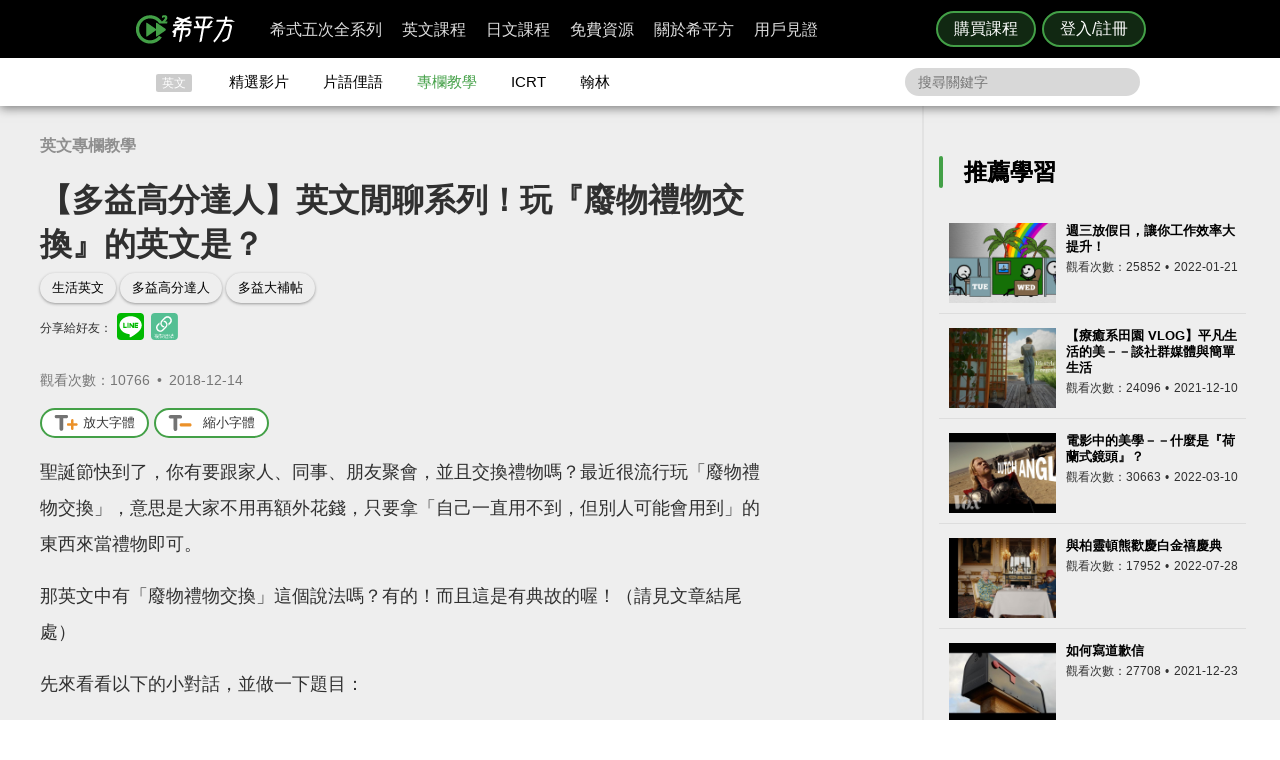

--- FILE ---
content_type: text/html; charset=UTF-8
request_url: https://www.hopenglish.com/hope-tips-have-you-thought-of-any-ideas-yet?ref=search
body_size: 17074
content:
<!DOCTYPE html>
<html xmlns:fb="https://ogp.me/ns/fb#" dir="ltr" lang="zh-TW">
	<head>
		<meta charset="utf-8">
		<title>【多益高分達人】英文閒聊系列！玩『廢物禮物交換』的英文是？</title>
		<link rel="stylesheet" href="/css/normalize.css?g1.76.1">
		<script type="application/ld+json">
		{
			"@context": "http://schema.org",
			"@type": "Store",
			"@id": "https://www.hopenglish.com",
			"name": "HOPE English 希平方學英文",
			"address": {
				"@type": "PostalAddress",
				"streetAddress": "忠孝東路五段510號7樓",
				"addressLocality": "台北市信義區",
				"postalCode": "105",
				"addressCountry": "TW"
			},
			"url": "https://www.hopenglish.com",
			"logo": "https://cdn.hopenglish.com/images/logo.jpg",
			"image": "https://cdn.hopenglish.com/images/image.jpg",
			"description": "學英文很困難嗎？只要30天就能學好英文，神奇絕對可以複製，跟著希平方英語關鍵教練，五次間隔學習法，讓你不知不覺就學好英文！任何人都能隨時隨地，把英文聽說讀寫一次學到好！",
			"email": "service@hopenglish.com",
			"telephone": "+886-2-2727-1778",
			"priceRange": "$$"
		}
		</script>
		<meta property="og:site_name" content="希平方- 五次間隔學習法，有效快速，英文聽說讀寫一次學到好！" />
		<meta property="og:locale" content="zh_TW" />
		<meta property="fb:admins" content="1382345763" />
<meta property="fb:app_id" content="1688745051346755" />
<meta property="fb:pages" content="111103359011041" />
    <link rel="icon" type="image/png" href="https://s3-ap-northeast-1.amazonaws.com/hopenglish/images/icons/favicon.png">
    <link rel="apple-touch-icon" href="https://s3-ap-northeast-1.amazonaws.com/hopenglish/images/icons/browserconfig/large.png">
    <meta name="viewport" content="width=device-width, initial-scale=1, viewport-fit=cover">
    <meta name="mobile-web-app-capable" content="yes">
    <meta name="apple-mobile-web-app-status-bar-style" content="black-translucent">
    <meta name="msapplication-config" content="browserconfig.xml" />
    <meta name="theme-color" content="#43a047">
    <script src="https://cdn.hopenglish.com/js/lib/jQuery/1.10.2/jquery.min.js"></script>
		
					<link rel="canonical" href="https://www.hopenglish.com/hope-tips-have-you-thought-of-any-ideas-yet">
					<meta name="description" content="聖誕節快到了，你有要跟家人、同事、朋友聚會，並且交換禮物嗎？最近很流行玩「廢物禮物交換」，意思是大家不用再額外花錢，只要拿「自己一直用不到，但別人可能會用到」的東西來當禮物即可。

那英文中有「廢物禮物交換」這個說法嗎？">
					<meta property="og:type" content="article" />
					<meta property="og:url" content="https://www.hopenglish.com/hope-tips-have-you-thought-of-any-ideas-yet" />
					<meta property="og:title" content="【多益高分達人】英文閒聊系列！玩『廢物禮物交換』的英文是？" />
					<meta property="og:description" content="聖誕節快到了，你有要跟家人、同事、朋友聚會，並且交換禮物嗎？最近很流行玩「廢物禮物交換」，意思是大家不用再額外花錢，只要拿「自己一直用不到，但別人可能會用到」的東西來當禮物即可。

那英文中有「廢物禮物交換」這個說法嗎？" />
					<meta property="og:image" content="https://cdn.hopenglish.com/wp/wp-content/uploads/2018/12/1213.jpg" />
					<link rel="stylesheet" href="/build/css/free/article/index.css?v=1.150.1">
					<script type="text/javascript" src="/js/login_info.js?v1.3.43"></script>
					<script type="text/javascript" src="/js/feedback.js"></script>
					<script src="/js/menuact.js"></script>
					<script>
						$(document).ready(function(){
							$(".zoomin").click(function(){
								$(".article_container").css("font-size","+=2px");
							});

							$(".normal").click(function(){
								$(".article_container").css("font-size","16px");
							});
						});
					</script>
					<script type="application/ld+json">
					{ 
						"@context": "http://schema.org",
						"@type": "BreadcrumbList",
						"itemListElement": [{
							"@type": "ListItem",
							"position": 1,
							"item": {
								"@id": "https://hopenglish.com",
								"url": "https://www.hopenglish.com",
								"name": "首頁" }
							}, { 
							"@type": "ListItem",
							"position": 2,
							"item": {
								"@id": "https://www.hopenglish.com/tips",
								"name": "專欄教學" }
							}, { 
							"@type": "ListItem",
							"position": 3,
							"item": {
								"@id": "https://www.hopenglish.com/hope-tips-have-you-thought-of-any-ideas-yet",
								"name": "【多益高分達人】英文閒聊系列！玩『廢物禮物交換』的英文是？" }
						}]
					}
					</script><meta name="keywords" content="生活英文,多益高分達人,多益大補帖">		<script type="text/javascript">
			var browser = "others";
		</script>

		<script>
  setUserId();
  function setUserId() {
    var userId = localStorage.memberId;
    if (!userId) {
      return;
    }
    if (typeof IS_PURCHASE_PAGE === 'undefined') {
      window.dataLayer = window.dataLayer || [];
      window.dataLayer.push({
        'event' : 'login',
        'userId' : userId
      });
    }
  }
</script>

	<!-- Google Tag Manager -->
	<script>(function(w,d,s,l,i){w[l]=w[l]||[];w[l].push({'gtm.start':
	new Date().getTime(),event:'gtm.js'});var f=d.getElementsByTagName(s)[0],
	j=d.createElement(s),dl=l!='dataLayer'?'&l='+l:'';j.async=true;j.src=
	'https://www.googletagmanager.com/gtm.js?id='+i+dl;f.parentNode.insertBefore(j,f);
	})(window,document,'script','dataLayer','GTM-5RXCK4P');</script>
	<!-- End Google Tag Manager -->
	</head>
<body>
  <a href="https://itunes.apple.com/us/app/xi-ping-fang-gong-qi-bu-bei/id1066154923?mt=8" class="DownloadiOS 攻其不背_header_gm_downloadapp_mobile" title="立即使用">
	<img src="https://s3-ap-northeast-1.amazonaws.com/hopenglish/images/common/android.png" class="攻其不背_header_gm_downloadapp_mobile" alt="下載App">
	<span class="攻其不背_header_gm_downloadapp_mobile">希平方<br>攻其不背<br>App 開放下載中</span>
	<button class="攻其不背_header_gm_downloadapp_mobile">立即使用</button>
</a>
<a href="market://details?id=com.hopenglish.hopenglish" class="DownloadAndroid 攻其不背_header_gm_downloadapp_mobile" title="立即使用">
	<img src="https://s3-ap-northeast-1.amazonaws.com/hopenglish/images/common/android.png" class="攻其不背_header_gm_downloadapp_mobile" alt="下載App">
	<span class="攻其不背_header_gm_downloadapp_mobile">希平方<br>攻其不背<br>App 開放下載中</span>
	<button class="攻其不背_header_gm_downloadapp_mobile">立即使用</button>
</a>
<link rel="stylesheet" href="/css/common/download_app.css?v1.3.37">
<script src="/js/common/download_app.js?g0.20.0"></script>
<link rel="stylesheet" type="text/css" href="/build/css/common/header.css?v=1.150.1" />
<!-- Facebook Pixel Code -->
<script>
	!function(f,b,e,v,n,t,s){if(f.fbq)return;n=f.fbq=function(){n.callMethod?
	n.callMethod.apply(n,arguments):n.queue.push(arguments)};if(!f._fbq)f._fbq=n;
	n.push=n;n.loaded=!0;n.version='2.0';n.queue=[];t=b.createElement(e);t.async=!0;
	t.src=v;s=b.getElementsByTagName(e)[0];s.parentNode.insertBefore(t,s)}(window,
	document,'script','//connect.facebook.net/en_US/fbevents.js');

	fbq('init', '691362440968960');
	fbq('track', 'PageView');
</script>
<noscript>
	<img height="1" width="1" style="display:none"
	src="https://www.facebook.com/tr?id=691362440968960&ev=PageView&noscript=1"
	/>
</noscript>
<!-- End Facebook Pixel Code -->
	<!-- Google Tag Manager (noscript) -->
	<noscript><iframe src=""https://www.googletagmanager.com/ns.html?id=GTM-5RXCK4P""
	height=""0"" width=""0"" style=""display:none;visibility:hidden""></iframe></noscript>
	<!-- End Google Tag Manager (noscript) -->
<div class="is-ie-pop">
  <div>
    <img src="https://s3-ap-northeast-1.amazonaws.com/hopenglish/images/common/ic_404.jpeg" alt="IE版本不足"><br>
    <b>您的瀏覽器停止支援了😢</b>
    請<a class="is-ie-pop__link" href="https://www.microsoft.com/zh-tw/edge" target="_blank">使用最新 Edge 瀏覽器</a>或點選連結下載 Google Chrome 瀏覽器
    <a href="//www.google.com.tw/chrome/browser/desktop/" class="is-ie-pop__button">
      前往下載
    </a><br><br>
  </div>
</div><script src="/js/intro/specialEvent_plugin.js?260119095648"></script>
<link rel="stylesheet" href="/css/intro/specialEvent.css?260119095648">
<script src="/js/common/random_promo_content.js?g1.115.10"></script>

<script src="https://appleid.cdn-apple.com/appleauth/static/jsapi/appleid/1/en_US/appleid.auth.js"></script>

<div class="user-mask">
  <div class="user-pop ruru-style">
    <button class="user-pop__close x_registerPop">&times;</button>
    <!-- login -->
    <div class="user-pop__container container__login">
      <div class="title">登入</div>
      <div class="response">
        <i>!</i> <span class="message">帳號或密碼輸入錯誤</span>
      </div>
      <div class="user-form">
        <form>
          Email 帳號<br>
          <input type="email" class="email" placeholder="輸入 Email">
          <br>
          密碼<br>
          <div>
            <input type="password" class="password" placeholder="輸入密碼" autocomplete="on">
          </div>
        </form>
        <div class="user-pop__check">
          <label class="check__container">記住我
            <input type="checkbox" checked="checked" class="remember">
            <span class="checkmark"></span>
          </label>
          <a class="text forgot-password btn">忘記密碼</a>
        </div>
        <button class="green btn__login login_email" disabled><span></span>登入</button>
        <p class="text__or">或者</p>
                  <div class="btn__row">
            <button class="btn__fb login_facebook mode__icon"></button>
            <div id="appleid-signin" data-type="sign in"></div>
            <a class="btn btn__aptg test" href="https://auth.aptg.com.tw/cas/login?service=https%3A%2F%2Fwww.hopenglish.com%2Fhope-tips-have-you-thought-of-any-ideas-yet%3Fref%3Dsearch"></a>
          </div>
              </div>
      <div class="explanation">
        還沒有帳號嗎？<a class="text go-to-register btn">註冊</a>
      </div>
    </div>
    <script>
        AppleID.auth.init({
            clientId : 'com.hopenglish.website',
            scope : 'email name',
            redirectURI : location.origin,
            usePopup : true
        });
    </script>
    <!-- register -->
    <div class="user-pop__container container__register">
      <div class="title">免費註冊</div>
      <div class="response">
        <i>!</i> <span class="message">這組帳號已經註冊過了</span>
      </div>
      <div class="user-form">
        <form>
          Email 帳號<br>
          <div>
            <input type="email" class="email" placeholder="填入Email（此為登入帳號，未來無法修改）">
          </div>
          <div class="password-response">密碼<span class="password-response__message">請填入 6 位數以上密碼</span></div>
          <div>
            <input type="password" class="password" placeholder="6 位數密碼" autocomplete="on">
          </div>
        </form>
        <div class="check">
          <label class="check__container">我想獲得最新學英文資訊
            <input type="checkbox" checked="checked" class="newsletter">
            <span class="checkmark"></span>
          </label>
        </div>
        <button class="green btn__register register_email" disabled><span></span>註冊</button>
        <button class="btn__fb register_facebook">使用 Facebook 快速登入</button>
        <div class="tos">
          一旦註冊，即表示您已知悉並詳閱<a class="go-to-tos">《HOPE English 希平方》服務條款關於個人資料收集與使用之規定</a>
        </div>
      </div>
      <div class="explanation">
        已經有帳號了？<a class="text go-to-login choose_login_registerPop btn">登入</a>
      </div>
    </div>

    <!-- forgot password -->
    <div class="user-pop__container container__forgot-password">
      <div class="forgot-password__container">
        <div class="forgot-password__container--forgot">
          <div class="title">
            <button class="back back-to-login"><i></i></button>
            忘記密碼
          </div>
          <div class="response">
            <i>!</i> <span class="message">這組帳號已經註冊過了</span>
          </div>
          <div class="user-form">
            <form>
              您的 Email<br>
              <div>
                <input type="email" class="email" placeholder="輸入 Email">
              </div>
            </form>
            <div class="instruction">
              請輸入您註冊時填寫的 Email，<br>
              我們將會寄送設定新密碼的連結給您。
            </div>
            <div class="button-container">
              <button class="green send-reset-password-link" disabled><span></span>寄出修改密碼連結</button>
              <div class="explanation"></div>
            </div>
          </div>
        </div>
        <!-- send success -->
        <div class="forgot-password__container--send-success">
          <div class="title">
            <button class="back back-to-login"><i></i></button>
          </div>
          <figure class="send-success__image"></figure>
          <div class="send-success__title">寄信了！請到信箱打開密碼連結信</div>
          <div class="send-success__content">密碼信已寄至 <span class="user-send-email"></span></div>
          <div class="check">
            沒有收到信嗎？
            <button class="text resend-email">點這裡重寄一次</button><br>
            如果您尚未收到信，請前往垃圾郵件查看，謝謝！ 
          </div>
          <button class="green back-to-login">OK</button>
        </div>
      </div>
    </div>

    <!-- login success -->
    <div class="user-pop__container container__login-success">
      <figure class="image--success"></figure>
      <p>恭喜您登入成功！</p>
      <a class="btn green login_success_upgrade" href="/course/products?generalUser" target="_blank">我想升級尊榮會員</a>
      <div class="explanation">
        將於 <span class="login-success-count-down">5</span> 秒後自動回到原頁面
      </div>
    </div>

    <!-- login failed -->
    <div class="user-pop__container container__login-failed">
      <figure class="image--failed"></figure>
      <p>登入失敗！</p>
      <button class="red close-pop-control">OK</button>
      <div class="explanation">
        因為網路連線/不明原因問題造成登入失敗<br>
        請經過一段時間後再重試
      </div>
    </div>

    <!-- register success -->
    <div class="user-pop__container container__register-success">
      <figure class="image--success"></figure>
      <p>恭喜您註冊成功！</p>
      <button class="green close-pop-control register_success_start">開始學習</button>
      <a class="btn yellow register_success_function" href="/">查看會員功能</a>
    </div>

    <!-- register failed -->
    <div class="user-pop__container container__register-failed">
      <figure class="image--failed"></figure>
      <p>註冊未完成</p>
      <button class="red close-pop-control register_fail_system">OK</button>
      <button class="red close-pop-control register_fail_network">OK</button>
      <div class="explanation"></div>
    </div>

    <!-- fb login failed -->
    <div class="user-pop__container container__fb-login-failed">
      <figure class="image--failed"></figure>
      <p>Facebook 登入失敗！</p>
      <button class="red close-pop-control">OK</button>
      <div class="explanation">
        facebook 帳號登入失敗，暫時請您使用 email 註冊或登入。<br>
        若您原先使用 facebook 帳號登入，請使用「忘記密碼」功能、填入您用來註冊 facebook 的 email，設定密碼以後即可用 email 和密碼登入。
      </div>
    </div>

    <!-- aptg login failed -->
    <div class="user-pop__container container__aptg-login-failed">
      <figure class="image--failed"></figure>
      <p>登入失敗！</p>
      <div class="explanation">
        此帳號目前未申辦亞太加值服務，你可以嘗試以下解決方案：<br>
        請洽亞太服務人員購買攻其不背加值服務<br>
        或是選擇用 email 註冊／登入希平方會員
      </div>
      <button class="red close-pop-control">OK</button>
    </div>

    <!-- aptg login failed -->
    <div class="user-pop__container container__apple-login-failed">
      <figure class="image--failed"></figure>
      <p>Apple Id 登入失敗！</p>
      <div class="explanation">
        Apple Id 登入失敗，暫時請您使用 email 註冊或登入。<br>
        若您原先使用 Apple Id 登入，請使用「忘記密碼」功能、填入您用來註冊 Apple Id 的 email，設定密碼以後即可用 email 和密碼登入。
      </div>
      <button class="red close-pop-control">OK</button>
    </div>

    <!-- terms of service -->
    <div class="user-pop__container container__tos">
      <div class="title">
        《HOPE English 希平方》服務條款關於個人資料收集與使用之規定
      </div>
      <div class="tos__content">
        <p>隱私權政策<br>上次更新日期：2014-12-30</p>
<p>希平方 為一英文學習平台，我們每天固定上傳優質且豐富的影片內容，讓您不但能以有趣的方式學習英文，還能增加內涵，豐富知識。我們非常注重您的隱私，以下說明為當您使用我們平台時，我們如何收集、使用、揭露、轉移及儲存你的資料。請您花一些時間熟讀我們的隱私權做法，我們歡迎您的任何疑問或意見，提供我們將產品、服務、內容、廣告做得更好。</p>

<p>本政策涵蓋的內容包括：希平方學英文 如何處理蒐集或收到的個人資料。<br>
本隱私權保護政策只適用於： 希平方學英文 平台，不適用於非 希平方學英文 平台所有或控制的公司，也不適用於非 希平方學英文 僱用或管理之人。
</p>
<p>個人資料的收集與使用<br>
當您註冊 希平方學英文 平台時，我們會詢問您姓名、電子郵件、出生日期、職位、行業及個人興趣等資料。在您註冊完 希平方學英文 帳號並登入我們的服務後，我們就能辨認您的身分，讓您使用更完整的服務，或參加相關宣傳、優惠及贈獎活動。希平方學英文 也可能從商業夥伴或其他公司處取得您的個人資料，並將這些資料與 希平方學英文 所擁有的您的個人資料相結合。</p>
<p>我們所收集的個人資料, 將用於通知您有關 希平方學英文 最新產品公告、軟體更新，以及即將發生的事件，也可用以協助改進我們的服務。</p>
<p>我們也可能使用個人資料為內部用途。例如：稽核、資料分析、研究等，以改進 希平方公司 產品、服務及客戶溝通。</p>
<p>瀏覽資料的收集與使用<br>
希平方學英文 自動接收並記錄您電腦和瀏覽器上的資料，包括 IP 位址、希平方學英文 cookie 中的資料、軟體和硬體屬性以及您瀏覽的網頁紀錄。</p>
<p>隱私權政策修訂<br>
我們會不定時修正與變更《隱私權政策》，不會在未經您明確同意的情況下，縮減本《隱私權政策》賦予您的權利。隱私權政策變更時一律會在本頁發佈；如果屬於重大變更，我們會提供更明顯的通知 (包括某些服務會以電子郵件通知隱私權政策的變更)。我們還會將本《隱私權政策》的舊版加以封存，方便您回顧。</p>
<p>服務條款<br>
  歡迎您加入看 ”希平方學英文”<br>
  上次更新日期：2013-09-09</p>

<p>歡迎您加入看 ”希平方學英文”<br>
感謝您使用我們的產品和服務(以下簡稱「本服務」)，本服務是由 希平方學英文 所提供。<br>
本服務條款訂立的目的，是為了保護會員以及所有使用者(以下稱會員)的權益，並構成會員與本服務提供者之間的契約，在使用者完成註冊手續前，應詳細閱讀本服務條款之全部條文，一旦您按下「註冊」按鈕，即表示您已知悉、並完全同意本服務條款的所有約定。如您是法律上之無行為能力人或限制行為能力人(如未滿二十歲之未成年人)，則您在加入會員前，請將本服務條款交由您的法定代理人(如父母、輔助人或監護人)閱讀，並得到其同意，您才可註冊及使用 希平方學英文 所提供之會員服務。當您開始使用 希平方學英文 所提供之會員服務時，則表示您的法定代理人(如父母、輔助人或監護人)已經閱讀、了解並同意本服務條款。 我們可能會修改本條款或適用於本服務之任何額外條款，以(例如)反映法律之變更或本服務之變動。您應定期查閱本條款內容。這些條款如有修訂，我們會在本網頁發佈通知。變更不會回溯適用，並將於公布變更起十四天或更長時間後方始生效。不過，針對本服務新功能的變更，或基於法律理由而為之變更，將立即生效。如果您不同意本服務之修訂條款，則請停止使用該本服務。</p>
<p>第三人網站的連結
本服務或協力廠商可能會提供連結至其他網站或網路資源的連結。您可能會因此連結至其他業者經營的網站，但不表示希平方學英文與該等業者有任何關係。其他業者經營的網站均由各該業者自行負責，不屬希平方學英文控制及負責範圍之內。 </p>
<p>兒童及青少年之保護
兒童及青少年上網已經成為無可避免之趨勢，使用網際網路獲取知識更可以培養子女的成熟度與競爭能力。然而網路上的確存有不適宜兒童及青少年接受的訊息，例如色情與暴力的訊息，兒童及青少年有可能因此受到心靈與肉體上的傷害。因此，為確保兒童及青少年使用網路的安全，並避免隱私權受到侵犯，家長（或監護人）應先檢閱各該網站是否有保護個人資料的「隱私權政策」，再決定是否同意提出相關的個人資料；並應持續叮嚀兒童及青少年不可洩漏自己或家人的任何資料（包括姓名、地址、電話、電子郵件信箱、照片、信用卡號等）給任何人。 </p>
<p>為了維護 希平方學英文 網站安全，我們需要您的協助：</p>
<p>您承諾絕不為任何非法目的或以任何非法方式使用本服務，並承諾遵守中華民國相關法規及一切使用網際網路之國際慣例。您若係中華民國以外之使用者，並同意遵守所屬國家或地域之法令。您同意並保證不得利用本服務從事侵害他人權益或違法之行為，包括但不限於： <br>
A. 侵害他人名譽、隱私權、營業秘密、商標權、著作權、專利權、其他智慧財產權及其他權利； <br> 
B. 違反依法律或契約所應負之保密義務； <br>
C. 冒用他人名義使用本服務； <br>
D. 上載、張貼、傳輸或散佈任何含有電腦病毒或任何對電腦軟、硬體產生中斷、破壞或限制功能之程式碼之資料； <br>
E. 干擾或中斷本服務或伺服器或連結本服務之網路，或不遵守連結至本服務之相關需求、程序、政策或規則等，包括但不限於：使用任何設備、軟體或刻意規避看 希平方學英文 - 看 YouTube 學英文 之排除自動搜尋之標頭 (robot exclusion headers)； 
</p>
<p>服務中斷或暫停<br>
本公司將以合理之方式及技術，維護會員服務之正常運作，但有時仍會有無法預期的因素導致服務中斷或故障等現象，可能將造成您使用上的不便、資料喪失、錯誤、遭人篡改或其他經濟上損失等情形。建議您於使用本服務時宜自行採取防護措施。 希平方學英文 對於您因使用（或無法使用）本服務而造成的損害，除故意或重大過失外，不負任何賠償責任。
</p>
<p>版權宣告<br>
上次更新日期：2013-09-16
</p>
<p>希平方學英文 內所有資料之著作權、所有權與智慧財產權，包括翻譯內容、程式與軟體均為 希平方學英文 所有，須經希平方學英文同意合法才得以使用。<br>
希平方學英文歡迎你分享網站連結、單字、片語、佳句，使用時須標明出處，並遵守下列原則：</p>
<ul>
  <li>禁止用於獲取個人或團體利益，或從事未經 希平方學英文 事前授權的商業行為</li>
  <li>禁止用於政黨或政治宣傳，或暗示有支持某位候選人</li>
  <li>禁止用於非希平方學英文認可的產品或政策建議</li>
  <li>禁止公佈或傳送任何誹謗、侮辱、具威脅性、攻擊性、不雅、猥褻、不實、色情、暴力、違反公共秩序或善良風俗或其他不法之文字、圖片或任何形式的檔案</li>
  <li>禁止侵害或毀損希平方學英文或他人名譽、隱私權、營業秘密、商標權、著作權、專利權、其他智慧財產權及其他權利、違反法律或契約所應付支保密義務</li>
  <li>嚴禁謊稱希平方學英文辦公室、職員、代理人或發言人的言論背書，或作為募款的用途</li>
</ul>
<p>網站連結<br>歡迎您分享 希平方學英文 網站連結，與您的朋友一起學習英文。</p>      </div>
      <div class="tos__button-container"><button class="green back-to-register">同意並繼續註冊</button></div>
    </div>

    <!-- send failed -->
    <div class="user-pop__container container__send-failed">
      <figure class="image--failed"></figure>
      <p>抱歉傳送失敗！</p>
      <button class="red close-pop-control">OK</button>
      <div class="explanation">
        不明原因問題造成傳送失敗，請儘速與我們聯繫！
      </div>
    </div>

    <a class="user-pop__promotion promotion-add-gtm" href="/hopeintro" target="_blank" title="了解詳情">
      <div class="promotion__text random-text promotion-add-gtm"></div>
      <button class="ruru-style__button--stereoscopic-rocket user-pop__promotion__button promotion-add-gtm">了解詳情</button>
    </a>
  </div>
</div>
<div style="display:none;" class="get-server-time">
2026/01/19 17:56:48 GMT+8
</div><header class="site-header">
  <div class="site-header__container">
    <a href="/" class="site-logo content-header-hopenglish" title="希平方"></a>
    <button class="portable-menu" aria-label="Right Align"><span></span></button>
    <div class="portable-mask"></div>
    <div class="member-area"></div><div class="button-area">
          <a href="/course/products" target="_blank" class="content-header-purchase">購買課程</a>
          <button id="content-header-login" class="content-header-login">登入/註冊</button>
        </div>    <nav>
      <button class="close-portable-menu" aria-label="Left Align"></button>
      <div class="member-area"></div>      <ul class="main-menu" id="menu">
        <li><div class="menu">希式五次全系列<div class="sub-menu"></div></div></li>
        <li><div class="menu">英文課程<div class="sub-menu"></div></div></li>
        <li><div class="menu">日文課程<div class="sub-menu"></div></div></li>
        <li><div class="menu">免費資源<div class="sub-menu"></div></div></li>
        <li><div class="menu">關於希平方<div class="sub-menu"></div></div></li>
        <li><div class="menu">用戶見證<div class="sub-menu"></div></div></li>
      </ul> 
    </nav>
  </div>
</header>
<script>
  var HOPE = HOPE || {};
  var HOPE_ENV = HOPE_ENV || {};
  HOPE_ENV.beagle = 'https://thoth.hopenglish.com/beagle/';  HOPE.logined = "";
    HOPE.tid = "OA-df7e8f54";
</script>
<script src="/js/vendor/aes/index.js"></script>
<script src="/build/js/common/header.js?v=1.150.1"></script>
<!-- <script defer src="//omnitag.omniscientai.com/tag-app.js"></script> -->
<nav class="sub-header free-header">
  <div class="sub-header__container">
    <ul>
      <li class="sub-header__category">英文</li>
      <li><a href="/video" class="sub-header__video content-header-video">精選影片</a></li>
      <li><a href="/idiom" class="sub-header__idiom content-header-idiom">片語俚語</a></li>
      <li><a href="/tips" class="sub-header__tips content-header-tips">專欄教學</a></li>
      <li><a href="/icrtxngenglish" class="sub-header__icrt content-header-icrtxngenglish">ICRT</a></li>
      <li><a href="/hanlin" target="_blank" class="sub-header__hanlin content-header-hanlin" rel="noopener noreferrer">翰林</a></li>
    </ul>
    <div class="search">
      <form role="search" accept-charset="UTF-8" method="get" id="searchform" action="/search/show/">
        <input class="nav_search" name="query" placeholder="搜尋關鍵字">
      </form>
    </div>
  </div>
</nav>
<script>
  var HOPE = HOPE || {};
  HOPE.subHeader = 'normal';
  $(function() {
    window.onscroll = function (e) {
      var scrollTop = $(document).scrollTop();
      if (HOPE.hasClassicApp) {
        if (scrollTop > 138 && HOPE.subHeader === 'normal') {
          $('.sub-header').addClass('fix-sub-header');
          HOPE.subHeader = 'fixed';
          return;
        }
        if (scrollTop <= 138 && HOPE.subHeader === 'fixed') {
          $('.sub-header').removeClass('fix-sub-header');
          HOPE.subHeader = 'normal';
        }
        return;
      }
      if (scrollTop > 58 && HOPE.subHeader === 'normal') {
        $('.sub-header').addClass('fix-sub-header');
        HOPE.subHeader = 'fixed';
        return;
      }
      if (scrollTop <= 58 && HOPE.subHeader === 'fixed') {
        $('.sub-header').removeClass('fix-sub-header');
        HOPE.subHeader = 'normal';
      }
    } 
  });
</script>  <div class="article-container">
    <div class="article-c">
      <section class="article-c-left">
        <header class="article-header">
        <div class="article-catalog">
        <a href="/tips">英文專欄教學</a>        </div>
        <h1>【多益高分達人】英文閒聊系列！玩『廢物禮物交換』的英文是？</h1>
        <div class="article_container article_container__banner">
          <div class="event-area"></div>
        </div>
        <div class="tag">
          <a rel="tag" href="/tag/%e7%94%9f%e6%b4%bb%e8%8b%b1%e6%96%87">生活英文</a><a rel="tag" href="/tag/%e5%a4%9a%e7%9b%8a%e9%ab%98%e5%88%86%e9%81%94%e4%ba%ba">多益高分達人</a><a rel="tag" href="/tag/%e5%a4%9a%e7%9b%8a%e5%a4%a7%e8%a3%9c%e5%b8%96">多益大補帖</a>        </div>
        <div class="share-mask">
  <div class="share-dialog">
    <div class="share-close">
    </div>
    <div class="share-content">
    </div>
  </div>
</div>
<div class="share-media">
  分享給好友：
  <button class="line" id="line-share" title="分享至 line"></button>
  <button class="link" id="link-share" title="分享連結"></button>
</div>
        <div id="fb_like">
          <div class="fb-like" data-href="https://www.hopenglish.com/hope-tips-have-you-thought-of-any-ideas-yet" data-width="450" data-show-faces="false" data-send="true"></div>				
        </div>
        <div class="info">
          觀看次數：10766&thinsp; •&thinsp; <time title="2018-12-14" datetime="2018-12-14">2018-12-14</time>
        </div>
      </header>
        <div class="article_container"> 
          <div class="fontcontrol">
            <button title="放大字體" class="zoomin"><i class="zoomin-icon"></i>放大字體</button>
            <button title="縮小字體" class="normal"><i class="normal-icon"></i>縮小字體</button>
          </div>
          <p>聖誕節快到了，你有要跟家人、同事、朋友聚會，並且交換禮物嗎？最近很流行玩「廢物禮物交換」，意思是大家不用再額外花錢，只要拿「自己一直用不到，但別人可能會用到」的東西來當禮物即可。</p>
<p>那英文中有「廢物禮物交換」這個說法嗎？有的！而且這是有典故的喔！（請見文章結尾處）</p>
<p>先來看看以下的小對話，並做一下題目：</p>
<p>A: Christmas is coming! Are we going to hold a small dinner party and exchange gifts this time?</p>
<p>B: Sounds great! Let’s do it. ______________________</p>
<p>A: I think a lot of us are on a tight budget, so let’s exchange “white elephant gifts” this year. Just bring a nice thing you already have that is useless to you, but may be useful for others.</p>
<p>B: Okay! How about you keep thinking about the party ideas while I take care of the restaurant?</p>
<p>(A) Have you ordered a Christmas tree yet?<br />
(B) Have you thought of any ideas yet?<br />
(C) Have you found a place to hold the party yet?<br />
(D) Have you called the restaurant to make a reservation yet?<br />
<a href="https://wordpress.hopenglish.com/wp/wp-content/uploads/2018/12/1213.jpg"><img class="alignnone size-full wp-image-23093" alt="英文閒聊系列！玩『廢物禮物交換』的英文是？" src="https://wordpress.hopenglish.com/wp/wp-content/uploads/2018/12/1213.jpg" width="600" height="314" /></a></p>
<h2><strong>解答翻譯</strong></h2>
<p>正解：(B) Have you thought of any ideas yet?</p>
<p><span style="color: #008000;"><strong>A: Christmas is coming!</strong></span><br />
<span style="color: #008000;"><strong> （聖誕節要到了！）</strong></span></p>
<p><span style="color: #008000;"><strong>Are we going to hold a small dinner party and exchange gifts this time?</strong></span><br />
<span style="color: #008000;"><strong> （這次我們有要辦一個小小的晚餐派對，然後交換禮物嗎？）</strong></span></p>
<p><span style="color: #008000;"><strong>B: Sounds great! Let’s do it. <span style="text-decoration: underline;">Have you thought of any ideas yet?</span></strong></span><br />
<span style="color: #008000;"><strong> （聽起來很棒！我們就這麼做吧。你想到任何點子沒？）</strong></span></p>
<p><span style="color: #008000;"><strong>A: I think a lot of us are on a tight budget, so let’s exchange “white elephant gifts” this year.</strong></span><br />
<span style="color: #008000;"><strong> （我想說因為我們很多人手頭很緊，所以我們今年來玩「廢物禮物交換」好了。）</strong></span></p>
<p><span style="color: #008000;"><strong>Just bring a nice thing you already have that is useless to you, but may be useful for others.</strong></span><br />
<span style="color: #008000;"><strong> （就帶一個你已經有的東西來，這個東西對你來說是沒有用的，但可能對其他人來說有用。）</strong></span></p>
<p><span style="color: #008000;"><strong>B: Okay! How about you keep thinking about the party ideas while I take care of the restaurant?</strong></span><br />
<span style="color: #008000;"><strong> （好！還是你繼續想派對的點子，而我來處理餐廳？）</strong></span></p>
<p>► 好文推薦：<a title="這個 CP 值破表的「英文聽力口說特訓法」，上萬網友為之瘋狂！" href="https://www.hopenglish.com/thecorrectwaytolearn" target="_blank">這個 CP 值破表的「英文聽力口說特訓法」，上萬網友為之瘋狂！</a><br />
<a title="這個 CP 值破表的「英文聽力口說特訓法」，上萬網友為之瘋狂！" href="https://www.hopenglish.com/thecorrectwaytolearn" target="_blank"><img class="alignnone size-full wp-image-23095" alt="學員心得分享" src="https://wordpress.hopenglish.com/wp/wp-content/uploads/2018/12/26.jpg" width="600" height="314" /></a></p>
<p>&nbsp;</p>
<h2><strong>答案詳解</strong></h2>
<p><strong>(A) Have you ordered a Christmas tree yet?</strong></p>
<p>這個問句的意思是「你訂購聖誕樹了沒？」，與接下來的回答不相符。</p>
<p>提醒一下，have ordered 是動詞 order（訂購）的<a title="完成式" href="https://www.hopenglish.com/english-language-learning-tips-tenses-part-2-2" target="_blank">完成式</a>，表示「已經訂購」的意思。這個問句若變成敘述句會是：You <span style="color: #333399;"><strong>have ordered</strong></span> a Christmas tree。要形成問句的話，助動詞 have 會被移到最前面，變成 <span style="color: #333399;"><strong>Have</strong></span> you <strong><span style="color: #333399;">ordered</span></strong> a Christmas tree yet?。其他選項的 have thought、have found、have called 也都是一樣的用法喔。</p>
<p>最後面的 <a href="https://tw.dictionary.search.yahoo.com/search?p=yet" target="_blank">yet</a> 則常和<a title="完成式" href="https://www.hopenglish.com/english-language-learning-tips-tenses-part-2-2" target="_blank">完成式</a>一起搭配使用，會放在句尾，且大多出現在「否定句」和「疑問句」。例如：</p>
<p><span style="color: #008000;"><strong>They haven’t made a decision yet.</strong></span><br />
<span style="color: #008000;"><strong> （他們還沒做決定。）</strong></span></p>
<p><span style="color: #008000;"><strong>Have you finished your work yet?</strong></span><br />
<span style="color: #008000;"><strong> （你的工作做完了沒？）</strong></span></p>
<p>&nbsp;</p>
<p><strong>(B) Have you thought of any ideas yet?</strong></p>
<p>正解！這個問句的意思是「你想到任何點子沒？」，對方就接著提出玩「廢物禮物交換」的點子。</p>
<p>Think of 是動詞片語「想到、想起（某人事物）」的意思。再舉個例子：</p>
<p><span style="color: #008000;"><strong>I thought of you immediately when they mentioned they were looking for someone who can speak fluent Chinese, English, and Japanese.</strong></span><br />
<span style="color: #008000;"><strong> （當他們提到他們在找會講流利中文、英文和日文的人時，我馬上想到你。）</strong></span></p>
<p>&nbsp;</p>
<p><strong>(C) Have you found a place to hold the party yet?</strong></p>
<p>這個問句的意思是「你找到地方來辦派對了沒？」，與接下來的回答不相符。</p>
<p>補充一下，...to hold the party...是用「<strong>to + 原形動詞</strong>」來說明找地點的「目的」是為了要辦派對。</p>
<p>&nbsp;</p>
<p><strong>(D) Have you called the restaurant to make a reservation yet?</strong></p>
<p>這個問句的意思是「你打電話到那間餐廳預約了沒？」，與接下來的回答不相符。</p>
<p>...to make a reservation...這裡也是用「<strong>to + 原形動詞</strong>」來說明打電話到那間餐廳的「目的」是為了要預約。</p>
<p>► 熱門文章：<a title="攻其不背學員心得" href="https://www.hopenglish.com/lijyun" target="_blank">工作家庭兩頭燒，照樣可以學好英文？快看他是怎麼做到的！</a><br />
<a title="攻其不背學員心得" href="https://www.hopenglish.com/lijyun" target="_blank"><img class="alignnone size-full wp-image-23094" alt="學員心得分享" src="https://wordpress.hopenglish.com/wp/wp-content/uploads/2018/12/30.jpg" width="600" height="314" /></a></p>
<p>&nbsp;</p>
<p><strong>最後是小知識時間！</strong></p>
<p>White elephant 字面上是「白色的大象」，可以引申為「昂貴但無使用價值的事物」。為什麼呢？</p>
<p>這個用字其實是起源於以前東南亞君王所飼養的神聖白象。君王擁有白象是權勢地位的象徵，也代表著該國國運昌盛。若有人收到來自君王的白象大禮，可以說是至高無上的榮耀，但同時也可能是一種詛咒，因為飼養白象的費用非常高，卻不能叫白象和其他大象一樣去做粗活，等於是投入大量資源，卻沒有產生任何經濟效益。開始覺得白象有點麻煩後，也不能把白象送給其他人，畢竟這是君王賜給你的禮物啊！</p>
<p>White elephant 作為「昂貴但無使用價值的事物」的用法在 19 世紀後越來越普及。除了 white elephant gifts 的用法，還有 white elephant sales，意思是「昂貴但無使用價值的物品拍賣會」。</p>
<p>&nbsp;</p>
<h2><strong>重點單字</strong></h2>
<p>- <a href="https://tw.dictionary.search.yahoo.com/search?p=hold" target="_blank">hold</a>（動詞）舉辦<br />
- <a href="https://tw.dictionary.search.yahoo.com/search?p=exchange" target="_blank">exchange</a>（動詞）交換<br />
- on a <a href="https://tw.dictionary.search.yahoo.com/search?p=budget" target="_blank">budget</a>（介係詞片語）經濟拮据<br />
- <a href="https://tw.dictionary.search.yahoo.com/search?p=tight" target="_blank">tight</a>（形容詞）緊的<br />
- <a href="https://tw.dictionary.search.yahoo.com/search?p=useless" target="_blank">useless</a>（形容詞）無用的<br />
- <a href="https://tw.dictionary.search.yahoo.com/search?p=useful" target="_blank">useful</a>（形容詞）有用的<br />
- <a href="https://tw.dictionary.search.yahoo.com/search?p=How%20about" target="_blank">How about</a>…?（疑問詞）...如何呢？<br />
- <a href="https://tw.dictionary.search.yahoo.com/search?p=while" target="_blank">while</a>（連接詞）而<br />
- <a href="https://tw.dictionary.search.yahoo.com/search?p=take%20care%20of" target="_blank">take care of</a>（動詞）處理、照顧<br />
- <a href="https://tw.dictionary.search.yahoo.com/search?p=order" target="_blank">order</a>（動詞）訂購<br />
- make a <a href="https://tw.dictionary.search.yahoo.com/search?p=reservation" target="_blank">reservation</a>（動詞片語）預約</p>
<p>&nbsp;</p>
<h2><strong>延伸閱讀</strong></h2>
<p>1. <a title="攻其不背學員心得" href="https://www.hopenglish.com/kk" target="_blank">我終於做到了！能邊旅行邊用英文溝通，就是這麼爽！</a><br />
2. <a title="生活購物必備！『八折優惠』、『超出預算』的英文趕快學起來！" href="https://www.hopenglish.com/hope-tips-over-my-budget" target="_blank">生活購物必備！『八折優惠』、『超出預算』的英文趕快學起來！</a><br />
3. <a title="Finally、lastly、in the end 都是『最後』，差別在這裡！" href="https://www.hopenglish.com/hope-tips-the-difference-between-finally-lastly-and-in-the-end" target="_blank">Finally、lastly、in the end 都是『最後』，差別在這裡！</a></p>
            </div>
          <div class="entry">
            <div class="fb-comments" data-href="https://www.hopenglish.com/hope-tips-have-you-thought-of-any-ideas-yet" data-width="550">
          </div>          
        </section>
        <aside class="article-c-right">
        <div class="right-container">
          
          
          <div class="video-commend">
            <h3>推薦學習</h3>	
            <div class="video-commend-container">
              <div class="video-commend-indi">
                <div class="video-img"><a href="https://www.hopenglish.com/hope-video-weekend-wednesday"><img src="https://cdn.hopenglish.com/wp/wp-content/uploads/2022/01/hope-video-weekend-wednesday1.jpg" alt="週三放假日，讓你工作效率大提升！"></a></div>
                <h4><a href="https://www.hopenglish.com/hope-video-weekend-wednesday">週三放假日，讓你工作效率大提升！</a></h4>
                <div class="video-footer">
                  <p title="觀看次數">觀看次數：25852
                    <time title="2022-01-21" datetime="2022-01-21">2022-01-21</time>
                  </p>
                </div>
              </div>
              <div class="video-commend-indi">
                <div class="video-img"><a href="https://www.hopenglish.com/hope-video-the-beauty-of-an-ordinary-life-social-media-and-simple-living"><img src="https://cdn.hopenglish.com/wp/wp-content/uploads/2021/12/hope-video-the-beauty-of-an-ordinary-life-social-media-and-simple-living.jpg" alt="【療癒系田園 VLOG】平凡生活的美－－談社群媒體與簡單生活"></a></div>
                <h4><a href="https://www.hopenglish.com/hope-video-the-beauty-of-an-ordinary-life-social-media-and-simple-living">【療癒系田園 VLOG】平凡生活的美－－談社群媒體與簡單生活</a></h4>
                <div class="video-footer">
                  <p title="觀看次數">觀看次數：24096
                    <time title="2021-12-10" datetime="2021-12-10">2021-12-10</time>
                  </p>
                </div>
              </div>
              <div class="video-commend-indi">
                <div class="video-img"><a href="https://www.hopenglish.com/hope-video-why-movies-tilt-the-camera-like-this"><img src="https://cdn.hopenglish.com/wp/wp-content/uploads/2022/03/hope-video-why-movies-tilt-the-camera-like-this.jpg" alt="電影中的美學－－什麼是『荷蘭式鏡頭』？"></a></div>
                <h4><a href="https://www.hopenglish.com/hope-video-why-movies-tilt-the-camera-like-this">電影中的美學－－什麼是『荷蘭式鏡頭』？</a></h4>
                <div class="video-footer">
                  <p title="觀看次數">觀看次數：30663
                    <time title="2022-03-10" datetime="2022-03-10">2022-03-10</time>
                  </p>
                </div>
              </div>
              <div class="video-commend-indi">
                <div class="video-img"><a href="https://www.hopenglish.com/hope-video-maamalade-sandwich-your-majesty"><img src="https://cdn.hopenglish.com/wp/wp-content/uploads/2022/07/「與柏靈頓熊歡慶白金禧慶典」-maamalade-sandwich-your-majesty.jpg" alt="與柏靈頓熊歡慶白金禧慶典"></a></div>
                <h4><a href="https://www.hopenglish.com/hope-video-maamalade-sandwich-your-majesty">與柏靈頓熊歡慶白金禧慶典</a></h4>
                <div class="video-footer">
                  <p title="觀看次數">觀看次數：17952
                    <time title="2022-07-28" datetime="2022-07-28">2022-07-28</time>
                  </p>
                </div>
              </div>
              <div class="video-commend-indi">
                <div class="video-img"><a href="https://www.hopenglish.com/hope-video-how-to-write-a-letter-of-apology"><img src="https://cdn.hopenglish.com/wp/wp-content/uploads/2021/12/hope-video-how-to-write-a-letter-of-apology.jpg" alt="如何寫道歉信"></a></div>
                <h4><a href="https://www.hopenglish.com/hope-video-how-to-write-a-letter-of-apology">如何寫道歉信</a></h4>
                <div class="video-footer">
                  <p title="觀看次數">觀看次數：27708
                    <time title="2021-12-23" datetime="2021-12-23">2021-12-23</time>
                  </p>
                </div>
              </div>
              <div class="video-commend-indi">
                <div class="video-img"><a href="https://www.hopenglish.com/hope-video-when-you-say-you-too-by-accident"><img src="https://cdn.hopenglish.com/wp/wp-content/uploads/2022/03/hope-video-when-you-say-you-too-by-accident.jpg" alt="《Domics 的手繪故事》當你不小心說『你也是』的時候…"></a></div>
                <h4><a href="https://www.hopenglish.com/hope-video-when-you-say-you-too-by-accident">《Domics 的手繪故事》當你不小心說『你也是』的時候…</a></h4>
                <div class="video-footer">
                  <p title="觀看次數">觀看次數：25280
                    <time title="2022-03-02" datetime="2022-03-02">2022-03-02</time>
                  </p>
                </div>
              </div>
              <div class="video-commend-indi">
                <div class="video-img"><a href="https://www.hopenglish.com/hope-video-game-night-pictionary-the-big-bang-theory"><img src="https://cdn.hopenglish.com/wp/wp-content/uploads/2022/06/hope-video-game-night-pictionary-the-big-bang-theory.jpg" alt="【看美劇學英文】《宅男行不行》Sheldon 超不會玩『你畫我猜』？！"></a></div>
                <h4><a href="https://www.hopenglish.com/hope-video-game-night-pictionary-the-big-bang-theory">【看美劇學英文】《宅男行不行》Sheldon 超不會玩『你畫我猜』？！</a></h4>
                <div class="video-footer">
                  <p title="觀看次數">觀看次數：37260
                    <time title="2022-06-02" datetime="2022-06-02">2022-06-02</time>
                  </p>
                </div>
              </div>
              <div class="video-commend-indi">
                <div class="video-img"><a href="https://www.hopenglish.com/hope-video-facebook-name-change-signals-high-stakes-race-for-metaverse"><img src="https://cdn.hopenglish.com/wp/wp-content/uploads/2021/11/hope-video-facebook-name-change-signals-high-stakes-race-for-metaverse.jpg" alt="什麼是元宇宙？為什麼科技巨頭都趨之若鶩？"></a></div>
                <h4><a href="https://www.hopenglish.com/hope-video-facebook-name-change-signals-high-stakes-race-for-metaverse">什麼是元宇宙？為什麼科技巨頭都趨之若鶩？</a></h4>
                <div class="video-footer">
                  <p title="觀看次數">觀看次數：23517
                    <time title="2021-11-12" datetime="2021-11-12">2021-11-12</time>
                  </p>
                </div>
              </div>
              <div class="video-commend-indi">
                <div class="video-img"><a href="https://www.hopenglish.com/hope-video-i-broke-dumb-laws-in-front-of-police"><img src="https://cdn.hopenglish.com/wp/wp-content/uploads/2022/05/hope-video-i-broke-dumb-laws-in-front-of-police.jpg" alt="在眾目睽睽下違反蠢法律會發生什麼事？"></a></div>
                <h4><a href="https://www.hopenglish.com/hope-video-i-broke-dumb-laws-in-front-of-police">在眾目睽睽下違反蠢法律會發生什麼事？</a></h4>
                <div class="video-footer">
                  <p title="觀看次數">觀看次數：20837
                    <time title="2022-05-18" datetime="2022-05-18">2022-05-18</time>
                  </p>
                </div>
              </div>
              <div class="video-commend-indi">
                <div class="video-img"><a href="https://www.hopenglish.com/hope-video-behind-costcos-treasure-hunt-shopping-strategy"><img src="https://cdn.hopenglish.com/wp/wp-content/uploads/2022/07/hope-video-behind-costcos-treasure-hunt-shopping-strategy.jpg" alt="Costco 的『尋寶』經濟策略"></a></div>
                <h4><a href="https://www.hopenglish.com/hope-video-behind-costcos-treasure-hunt-shopping-strategy">Costco 的『尋寶』經濟策略</a></h4>
                <div class="video-footer">
                  <p title="觀看次數">觀看次數：23885
                    <time title="2022-07-01" datetime="2022-07-01">2022-07-01</time>
                  </p>
                </div>
              </div>
              <div class="video-commend-indi">
                <div class="video-img"><a href="https://www.hopenglish.com/hope-video-being-polite-giving-opinions-and-talking-about-mistakes-english-in-a-minute"><img src="https://cdn.hopenglish.com/wp/wp-content/uploads/2021/12/hope-video-being-polite-giving-opinions-and-talking-about-mistakes-english-in-a-minute.jpg" alt="【一分鐘英語】如何有禮貌地給予他人建議？"></a></div>
                <h4><a href="https://www.hopenglish.com/hope-video-being-polite-giving-opinions-and-talking-about-mistakes-english-in-a-minute">【一分鐘英語】如何有禮貌地給予他人建議？</a></h4>
                <div class="video-footer">
                  <p title="觀看次數">觀看次數：30694
                    <time title="2021-12-03" datetime="2021-12-03">2021-12-03</time>
                  </p>
                </div>
              </div>
              <div class="video-commend-indi">
                <div class="video-img"><a href="https://www.hopenglish.com/hope-video-please-dont-be-sad"><img src="https://cdn.hopenglish.com/wp/wp-content/uploads/2022/01/hope-video-please-dont-be-sad.jpg" alt="請不要難過"></a></div>
                <h4><a href="https://www.hopenglish.com/hope-video-please-dont-be-sad">請不要難過</a></h4>
                <div class="video-footer">
                  <p title="觀看次數">觀看次數：26711
                    <time title="2022-01-14" datetime="2022-01-14">2022-01-14</time>
                  </p>
                </div>
              </div>
              <div class="video-commend-indi">
                <div class="video-img"><a href="https://www.hopenglish.com/hope-video-cute-penguin-chick-is-embarrassingly-big-for-his-pouch"><img src="https://cdn.hopenglish.com/wp/wp-content/uploads/2021/10/hope-video-cute-penguin-chick-is-embarrassingly-big-for-his-pouch.jpg" alt="小企鵝寶寶長大的第一步"></a></div>
                <h4><a href="https://www.hopenglish.com/hope-video-cute-penguin-chick-is-embarrassingly-big-for-his-pouch">小企鵝寶寶長大的第一步</a></h4>
                <div class="video-footer">
                  <p title="觀看次數">觀看次數：22220
                    <time title="2021-10-29" datetime="2021-10-29">2021-10-29</time>
                  </p>
                </div>
              </div>
              <div class="video-commend-indi">
                <div class="video-img"><a href="https://www.hopenglish.com/hope-video-the-nova-effect-the-tragedy-of-good-luck"><img src="https://cdn.hopenglish.com/wp/wp-content/uploads/2021/10/hope-video-the-nova-effect-the-tragedy-of-good-luck.jpg" alt="《諾瓦效應》－－骨牌般相依的好運與厄運"></a></div>
                <h4><a href="https://www.hopenglish.com/hope-video-the-nova-effect-the-tragedy-of-good-luck">《諾瓦效應》－－骨牌般相依的好運與厄運</a></h4>
                <div class="video-footer">
                  <p title="觀看次數">觀看次數：30104
                    <time title="2021-10-07" datetime="2021-10-07">2021-10-07</time>
                  </p>
                </div>
              </div>
              <div class="video-commend-indi">
                <div class="video-img"><a href="https://www.hopenglish.com/hope-video-when-the-french-accent-isnt-sexy"><img src="https://cdn.hopenglish.com/wp/wp-content/uploads/2022/06/hope-video-when-the-french-accent-isnt-sexy.jpg" alt="法國腔很性感…嗎？"></a></div>
                <h4><a href="https://www.hopenglish.com/hope-video-when-the-french-accent-isnt-sexy">法國腔很性感…嗎？</a></h4>
                <div class="video-footer">
                  <p title="觀看次數">觀看次數：19442
                    <time title="2022-06-16" datetime="2022-06-16">2022-06-16</time>
                  </p>
                </div>
              </div>
              <div class="video-commend-indi">
                <div class="video-img"><a href="https://www.hopenglish.com/hope-video-why-does-russia-want-to-invade-ukraine-now"><img src="https://cdn.hopenglish.com/wp/wp-content/uploads/2022/02/hope-video-why-does-russia-want-to-invade-ukraine-now.jpg" alt="【看時事學英文】為何俄羅斯要攻打烏克蘭？"></a></div>
                <h4><a href="https://www.hopenglish.com/hope-video-why-does-russia-want-to-invade-ukraine-now">【看時事學英文】為何俄羅斯要攻打烏克蘭？</a></h4>
                <div class="video-footer">
                  <p title="觀看次數">觀看次數：30330
                    <time title="2022-02-25" datetime="2022-02-25">2022-02-25</time>
                  </p>
                </div>
              </div>	
            </div>
          </div>        </div>
        </aside>
    <div class="clear"></div>
    </div>
  </div>

  <!--content--> 

  <div class="footer">
	<div class="footer-title">
		<span>希平方</span><span class="mobile-hide">，</span><span>學英文的新希望</span>
	</div>
	<div>
    <div class="footer-left fb-area">
      <div class="footer-left" onclick="window.open('https://www.facebook.com/hopenglish/')">
        <div class="fb-logo">
          <img src="https://s3-ap-northeast-1.amazonaws.com/hopenglish/images/common/headpic.png" alt="希平方">
        </div>
      </div>
      <div class="footer-left fb-footer-container" onclick="window.open('https://www.facebook.com/hopenglish/')">
        <a class="fb-title">HOPE English 希平方學英文</a>
      </div>
      <div class="footer-follow">
  加入我們 / 追蹤：<br>
  <a href="https://www.facebook.com/hopenglish/" class="footer-follow_fb"></a>
  <a href="https://lin.ee/ALDdlhE" class="footer-follow_line"></a>
  <a href="https://www.instagram.com/hopenglish_tw/" class="footer-follow_ig"></a>
  <a href="https://www.youtube.com/channel/UCHveldp8QfwTQRoObd43Zpw" class="footer-follow_youtube"></a>
  <a href="https://open.spotify.com/show/4d4v5PZfSFIk16Nal2LXaG?si=4a7292753a704587" class="footer-follow_spotify"></a>
</div>    </div>
		<div class="footer-left footer-info">
			<!-- 地址：11077 台北市信義區忠孝東路五段510號7樓<br> -->
			電話：02-2727-1778 <span>( 週一至週五 9:00-12:00、13:30-18:00，國定假日除外 )</span><br>
			E-mail：service@hopenglish.com<br>
			統編：24746401
			<div class="footer-left footer-map">
				<div class="footer-left">
					<a href="/course/intro?ref=main_footer" target="_blank">攻其不背</a><br>
					<a href="/video?ref=main_footer">精選影片</a><br>
					<a href="/idiom?ref=main_footer">每日片語</a><br>
					<a href="/tips?ref=main_footer">專欄教學</a>
				</div>
				<div class="footer-left map-block">
					<a href="/icrtxngenglish?ref=main_footer" target="_blank">ICRT</a><br>
					<a href="/hanlin?ref=main_footer" target="_blank">翰林</a><br>
					<a href="/about?ref=main_footer">關於我們</a><br>
					<a href="https://sites.google.com/hopenglish.com/globalmedia?ref=main_footer" target="_blank">媒體報導</a>
				</div>
				<div class="footer-left map-block">
					<a href="/terms?ref=main_footer">隱私權與服務條款</a><br>
					<a href="/guide?ref=main_footer">說明與導覽</a>
				</div>
			</div>
		</div>
	</div>
	<div class="copyright">版權所有 © 2013-2026 希平方科技股份有限公司 All Rights Reserved.</div>
</div>
<div id="fb-root"></div>
<script src="/js/fb_load_sdk.js?g1.30.0"></script>
  </div>
  <script>
    var HOPE = HOPE || {};
    HOPE.article = true;
    $(".event-area").specialEvent("article");
  </script>
  <script src="https://s3-ap-northeast-1.amazonaws.com/hopenglish/js/intro/swiper.jquery.min.js"></script>
  <script src="/build/js/free/article/index.js?v=1.150.1"></script>
      <script type="text/javascript" src="/js/article.js?g1.41.2"></script>
  </body>
</html>


--- FILE ---
content_type: text/css
request_url: https://www.hopenglish.com/build/css/free/article/index.css?v=1.150.1
body_size: 5061
content:
@import url(https://fonts.googleapis.com/css?family=Noto+Sans+JP);
@-webkit-keyframes fadeIn{0%{opacity:0}to{opacity:1}}@keyframes fadeIn{0%{opacity:0}to{opacity:1}}@-webkit-keyframes fadeOut{0%{opacity:1}to{opacity:0}}@keyframes fadeOut{0%{opacity:1}to{opacity:0}}@-webkit-keyframes slideUp{0%{-webkit-transform:translate3d(0,100%,0);transform:translate3d(0,100%,0);visibility:visible}to{-webkit-transform:translateZ(0);transform:translateZ(0)}}@keyframes slideUp{0%{-webkit-transform:translate3d(0,100%,0);transform:translate3d(0,100%,0);visibility:visible}to{-webkit-transform:translateZ(0);transform:translateZ(0)}}.row{margin:0 auto}.row:not(:last-child){margin-bottom:80px}.row:after{content:"";display:table;clear:both}.row [class^=col-]{float:left}.row [class^=col-]:not(:last-child){margin-right:60px}.row .col-1-of-2{width:calc((100% - 60px)/2)}.row .col-1-of-3{width:calc((100% - 120px)/3)}.row .col-2-of-3{width:calc(2*(100% - 120px)/3 + 60px)}.row .col-1-of-4{width:calc((100% - 180px)/4)}.row .col-2-of-4{width:calc(2*(100% - 180px)/4 + 60px)}.row .col-3-of-4{width:calc(3*(100% - 180px)/4 + 120px)}.teacher-ad{display:none;z-index:200;position:fixed;width:100%;height:100vh;bottom:0;left:0;background-image:-webkit-gradient(linear,left top,left bottom,from(rgba(0,0,0,0)),color-stop(rgba(0,0,0,0)),to(rgba(0,0,0,.5)));background-image:-o-linear-gradient(top,rgba(0,0,0,0),rgba(0,0,0,0),rgba(0,0,0,.5));background-image:linear-gradient(180deg,rgba(0,0,0,0),rgba(0,0,0,0),rgba(0,0,0,.5))}@supports (filter:drop-shadow(12px 12px 15px rgba(0,0,0,0.7))){.teacher-ad{-webkit-filter:drop-shadow(12px 12px 15px rgba(0,0,0,.7));filter:drop-shadow(12px 12px 15px rgba(0,0,0,.7));background:none}}@media only screen and (max-width:900px){.teacher-ad{background-image:-webkit-gradient(linear,left top,left bottom,from(rgba(0,0,0,0)),color-stop(rgba(0,0,0,0)),to(rgba(0,0,0,.5)));background-image:-o-linear-gradient(top,rgba(0,0,0,0),rgba(0,0,0,0),rgba(0,0,0,.5));background-image:linear-gradient(180deg,rgba(0,0,0,0),rgba(0,0,0,0),rgba(0,0,0,.5))}}.teacher-ad-pop{position:absolute;width:100%;height:400px;bottom:0}@media only screen and (max-width:900px){.teacher-ad-pop{height:525px}}@media only screen and (max-width:600px){.teacher-ad-pop{height:375px}}.teacher-ad-pop__content{bottom:0;left:0;top:0;right:0;margin:0 0 0 auto;-webkit-transform:translateY(28%);-ms-transform:translateY(28%);transform:translateY(28%);width:60vw;max-width:865px}@media only screen and (max-width:1200px){.teacher-ad-pop__content{width:75vw;-webkit-transform:translate(-2%,28%);-ms-transform:translate(-2%,28%);transform:translate(-2%,28%)}}@media only screen and (max-width:900px){.teacher-ad-pop__content{-webkit-transform:translate(-7vw,15%);-ms-transform:translate(-7vw,15%);transform:translate(-7vw,15%);width:80%;max-width:430px}}@media only screen and (max-width:600px){.teacher-ad-pop__content{-webkit-transform:translateY(15%);-ms-transform:translateY(15%);transform:translateY(15%);margin:auto;max-width:256px}}.teacher-ad-pop__content--left{display:inline-block;vertical-align:top;width:33vw;min-width:396px;max-width:477px;padding:55px 0}@media only screen and (max-width:1200px){.teacher-ad-pop__content--left{width:40vw;min-width:361px}}@media only screen and (max-width:900px){.teacher-ad-pop__content--left{width:100%;border-bottom:3px solid #d1cbcb;padding:30px 0}}@media only screen and (max-width:600px){.teacher-ad-pop__content--left{min-width:273px}}.teacher-ad-pop__content--right{display:inline-block;border-left:3px solid #d1cbcb;width:20vw;max-width:240px;padding:0 35px}@media only screen and (max-width:1200px){.teacher-ad-pop__content--right{width:24vw;min-width:227px;padding:0 40px}}@media only screen and (max-width:900px){.teacher-ad-pop__content--right{width:100%;border-left-color:rgba(0,0,0,0);margin:23px 50px}}@media only screen and (max-width:600px){.teacher-ad-pop__content--right{margin:auto;padding:0}}.teacher-ad-pop__text--left{color:#595959;font-family:PingFanf Tc;font-size:24px;font-weight:700;line-height:33px;overflow-wrap:break-word}.teacher-ad-pop__text--left p{margin:0;line-height:1.5em}@media only screen and (max-width:1200px){.teacher-ad-pop__text--left{font-size:22px;margin:0 auto}}@media only screen and (max-width:900px){.teacher-ad-pop__text--left{font-size:24px}}@media only screen and (max-width:600px){.teacher-ad-pop__text--left{font-size:16px}}.teacher-ad-pop__text--right{width:100%;margin-bottom:25px}.teacher-ad-pop__text--right p{margin:0 auto}.teacher-ad-pop__text--right p:first-child{color:#378939;font-size:24px;font-weight:700}@media only screen and (max-width:600px){.teacher-ad-pop__text--right p:first-child{margin:10px auto 0;font-size:20px}}.teacher-ad-pop__text--right p:nth-child(2),.teacher-ad-pop__text--right p:nth-child(3){color:#8e8f8e;font-size:16px;line-height:25px}@media only screen and (max-width:600px){.teacher-ad-pop__text--right p:nth-child(2),.teacher-ad-pop__text--right p:nth-child(3){font-size:14px;line-height:20px}}.teacher-ad-pop__teacher{position:absolute;left:10%;bottom:0;z-index:10}.teacher-ad-pop__teacher img{position:absolute;bottom:0;-webkit-animation-name:slideUp;animation-name:slideUp;-webkit-animation-duration:.2s;animation-duration:.2s;-webkit-animation-timing-function:ease-out;animation-timing-function:ease-out}@media only screen and (max-width:1200px){.teacher-ad-pop__teacher{left:2%}}@media only screen and (max-width:900px){.teacher-ad-pop__teacher{left:-1%}}@media only screen and (max-width:600px){.teacher-ad-pop__teacher{left:0;-webkit-transform-origin:bottom left;-ms-transform-origin:bottom left;transform-origin:bottom left;-webkit-transform:scale(.55);-ms-transform:scale(.55);transform:scale(.55)}}.teacher-ad-pop__close{color:#9f9f9f;cursor:pointer;z-index:101;position:absolute;font-size:50px;right:3%;top:8%}@media only screen and (max-width:900px){.teacher-ad-pop__close{right:6%;top:5%}}@media only screen and (max-width:600px){.teacher-ad-pop__close{font-size:40px;right:2%;width:50px;height:50px}}.teacher-ad-pop__dialog{background:url(https://s3-ap-northeast-1.amazonaws.com/hopenglish/images/promotion/dialog_web.png) no-repeat;position:absolute;bottom:0;left:0;top:0;right:0;margin:auto;width:918px;height:310px;text-align:center;-webkit-animation-name:slideUp;animation-name:slideUp;-webkit-animation-duration:.3s;animation-duration:.3s;-webkit-animation-timing-function:ease-out;animation-timing-function:ease-out;-webkit-animation-delay:.5s;animation-delay:.5s;-webkit-animation-fill-mode:backwards;animation-fill-mode:backwards}@media only screen and (max-width:900px){.teacher-ad-pop__dialog{background:url(https://s3-ap-northeast-1.amazonaws.com/hopenglish/images/promotion/dialog_pad.png) no-repeat;width:547px;height:515px}}@media only screen and (max-width:600px){.teacher-ad-pop__dialog{background:url(https://s3-ap-northeast-1.amazonaws.com/hopenglish/images/promotion/dialog_mobile.png) no-repeat;height:365px;width:320px}}.teacher-ad-pop__light{position:absolute;background:url(https://s3-ap-northeast-1.amazonaws.com/hopenglish/images/promotion/ad2018-update.svg) no-repeat -483px -345px;width:75px;height:62px;left:2%;top:-10px;-webkit-transform:scaleX(-1) scaleY(-1);-ms-transform:scaleX(-1) scaleY(-1);transform:scaleX(-1) scaleY(-1)}@media only screen and (max-width:900px){.teacher-ad-pop__light{top:-25px;left:-7%;-webkit-transform:none;-ms-transform:none;transform:none}}@media only screen and (max-width:600px){.teacher-ad-pop__light{-webkit-transform:scale(.55);-ms-transform:scale(.55);transform:scale(.55);-webkit-transform-origin:bottom left;-ms-transform-origin:bottom left;transform-origin:bottom left;left:-3%;top:-40px}}.teacher-ad-pop__btn--primary{color:#fff;font-size:18px;line-height:50px;width:100%;display:block;border-radius:4px;background-color:#ff8520;-webkit-box-shadow:0 5px 0 #c45900;box-shadow:0 5px 0 #c45900}.teacher-ad-pop__btn--primary:hover{background-color:#ffa020;-webkit-box-shadow:0 5px 0 #e0761e;box-shadow:0 5px 0 #e0761e}@media only screen and (max-width:600px){.teacher-ad-pop__btn--primary{line-height:40px}}.info{margin-bottom:12px}.normal-icon,.zoomin-icon{background:url(https://s3-ap-northeast-1.amazonaws.com/hopenglish/images/free/video-icons.svg) #fff -6px -49px no-repeat;width:25px;height:17px}.zoomin-icon{background-position:-6px -8px;margin-right:4px}.tag a,.tagcloud a{margin-right:4px;border-radius:4px}.tag a:hover,.tagcloud a:hover{background:#43a047;color:#fff;-webkit-transition:.3s;-o-transition:.3s;transition:.3s}.user-mask{position:fixed;z-index:103;top:0;left:0;display:none;width:100%;height:100%;text-align:center;background-color:rgba(0,0,0,.5)}@media (max-width:700px){.user-mask{font-size:0}}.user-mask:before{display:inline-block;width:0;height:100%;content:"";vertical-align:middle}@media (max-width:700px){.user-mask:before{display:none}}.promotion{position:fixed;z-index:102;top:0;left:0;display:none;width:100%;height:100%;text-align:center;background-color:rgba(0,0,0,.5)}.promotion:before{display:inline-block;width:0;height:100%;content:"";vertical-align:middle}@media (max-width:700px){.promotion:before{display:none}}.promotion-pop{position:relative;display:inline-block;overflow:auto;height:624px;max-height:100vh;font-size:16px;vertical-align:middle;border-radius:8px;background:#fff}@media (min-width:701px) and (max-width:1023px){.promotion-pop{overflow:hidden}}@media (max-width:700px){.promotion-pop{overflow:hidden;height:100vh;border-radius:0}}.promotion-pop__decoration{width:72px;height:72px;margin:119px auto 16px}.promotion-pop .icon__word{background:url(https://s3-ap-northeast-1.amazonaws.com/hopenglish/images/promotion/ad2018-update.svg) no-repeat -43px -439px}.promotion-pop .icon__repeat{background:url(https://s3-ap-northeast-1.amazonaws.com/hopenglish/images/promotion/ad2018-update.svg) no-repeat -341px -338px}.promotion-pop .icon__repeat:after,.promotion-pop .icon__repeat:before{content:"";display:block;width:72px;height:72px}.promotion-pop .icon__repeat:before{margin-left:-81px;background:url(https://s3-ap-northeast-1.amazonaws.com/hopenglish/images/promotion/ad2018-update.svg) -37px -338px;-webkit-transform:scaleX(-1);-ms-transform:scaleX(-1);transform:scaleX(-1)}.promotion-pop .icon__repeat:after{margin:-72px 80px;background:url(https://s3-ap-northeast-1.amazonaws.com/hopenglish/images/promotion/ad2018-update.svg) -37px -338px}.promotion-pop .icon__repeat-pre{background:url(https://s3-ap-northeast-1.amazonaws.com/hopenglish/images/promotion/ad2018-update.svg) no-repeat -241px -338px}.promotion-pop .icon__repeat-pre:after,.promotion-pop .icon__repeat-pre:before{content:"";display:block;width:72px;height:72px}.promotion-pop .icon__repeat-pre:before{margin-left:-81px;background:url(https://s3-ap-northeast-1.amazonaws.com/hopenglish/images/promotion/ad2018-update.svg) -137px -338px;-webkit-transform:scaleX(-1);-ms-transform:scaleX(-1);transform:scaleX(-1)}.promotion-pop .icon__repeat-pre:after{margin:-72px 80px;background:url(https://s3-ap-northeast-1.amazonaws.com/hopenglish/images/promotion/ad2018-update.svg) -37px -338px}.promotion-pop .icon__repeat-next{background:url(https://s3-ap-northeast-1.amazonaws.com/hopenglish/images/promotion/ad2018-update.svg) no-repeat -241px -338px}.promotion-pop .icon__repeat-next:after,.promotion-pop .icon__repeat-next:before{content:"";display:block;width:72px;height:72px}.promotion-pop .icon__repeat-next:before{margin-left:-81px;background:url(https://s3-ap-northeast-1.amazonaws.com/hopenglish/images/promotion/ad2018-update.svg) -37px -338px;-webkit-transform:scaleX(-1);-ms-transform:scaleX(-1);transform:scaleX(-1)}.promotion-pop .icon__repeat-next:after{margin:-72px 80px;background:url(https://s3-ap-northeast-1.amazonaws.com/hopenglish/images/promotion/ad2018-update.svg) -137px -338px}.promotion-pop .icon__subtitle{background:url(https://s3-ap-northeast-1.amazonaws.com/hopenglish/images/promotion/ad2018-update.svg) no-repeat -341px -439px}.promotion-pop .icon__sentence{background:url(https://s3-ap-northeast-1.amazonaws.com/hopenglish/images/promotion/ad2018-update.svg) no-repeat -241px -439px}.promotion-pop .icon__collect{background:url(http://s3-ap-northeast-1.amazonaws.com/hopenglish/images/free/icons.svg) no-repeat 0 -32px;width:100px;height:30px;margin-bottom:30px}.promotion-pop .icon__article{background:url(https://s3-ap-northeast-1.amazonaws.com/hopenglish/images/promotion/ad2018-update.svg) no-repeat -608px -446px}.promotion-pop__close{position:absolute;z-index:1;top:26px;right:26px;color:#fff;font-size:50px;cursor:pointer}@media (min-width:701px) and (max-width:1023px){.promotion-pop__close{color:#9f9f9f}}@media (max-width:700px){.promotion-pop__close{top:24px;right:24px;color:#9f9f9f}}.promotion-pop__explanation{margin-top:24px;padding-top:16px;color:rgba(0,0,0,.4)}@media (max-width:700px){.promotion-pop__explanation{margin-top:8px;padding-top:8px;font-size:14px}}.promotion-pop__container--left{display:inline-block;-webkit-box-sizing:border-box;box-sizing:border-box;width:496px;height:624px;padding:48px 48px 16px;vertical-align:top;background-color:#fff}@media (min-width:701px) and (max-width:1023px){.promotion-pop__container--left{overflow:auto;width:632px;height:calc(100vh - 108px)}}@media (max-width:700px){.promotion-pop__container--left{overflow:auto;width:100vw;height:calc(100vh - 80px);padding:32px 24px 100px;border-radius:0}}.promotion-pop__container--right{pointer-events:none;position:relative;display:inline-block;width:404px;height:624px;font-size:22px;font-weight:600;vertical-align:top;color:#fff;background:-o-linear-gradient(315deg,#43a047 0,#93c53a 100%);background:linear-gradient(135deg,#43a047,#93c53a)}@media (min-width:701px) and (max-width:1023px){.promotion-pop__container--right{pointer-events:auto;position:absolute;bottom:0;left:0;width:100%;height:108px;margin:0}}@media (max-width:700px){.promotion-pop__container--right{pointer-events:auto;position:fixed;bottom:0;left:0;width:100%;height:80px;margin:0}}.promotion-pop__container--right:before{display:block;width:82px;height:100px;margin:35px 0 0 32px;content:"";background:url(https://s3-ap-northeast-1.amazonaws.com/hopenglish/images/promotion/ad2018-update.svg) -50px -40px}@media (min-width:701px) and (max-width:1023px){.promotion-pop__container--right:before{position:absolute;margin:18px 0 0 26px;background:url(https://s3-ap-northeast-1.amazonaws.com/hopenglish/images/promotion/ad2018-update.svg) -475px -95px;background-size:1032px}}@media (max-width:700px){.promotion-pop__container--right:before{position:absolute;margin:6px 0 0 12px;background:url(https://s3-ap-northeast-1.amazonaws.com/hopenglish/images/promotion/ad2018-update.svg) -410px -81px;background-size:870px}}.promotion-pop__container--right:after{position:absolute;right:0;bottom:0;display:block;width:76px;height:56px;content:"";background:url(https://s3-ap-northeast-1.amazonaws.com/hopenglish/images/promotion/ad2018-update.svg) -181px -65px}@media (min-width:1024px){.promotion-pop__container--right:after{right:30px;bottom:43px}}@media (min-width:701px) and (max-width:1023px){.promotion-pop__container--right:after{width:114px;height:97px;background:url(https://s3-ap-northeast-1.amazonaws.com/hopenglish/images/promotion/ad2018-update.svg) -757px -85px;background-size:940px}}@media (max-width:700px){.promotion-pop__container--right:after{width:114px;height:80px;background:url(https://s3-ap-northeast-1.amazonaws.com/hopenglish/images/promotion/ad2018-update.svg) -628px -71px;background-size:800px}}.promotion-pop__intro--left{position:relative;padding-bottom:16px;font-size:24px;font-weight:600;border-bottom:3px solid rgba(0,0,0,.03)}.promotion-pop__intro--left p{margin:.5em;line-height:1em}@media (max-width:700px){.promotion-pop__intro--left{padding-bottom:8px;font-size:18px}}.promotion-pop__intro--right{margin:120px 0 36px;font-weight:600;line-height:1.5}@media (min-width:701px) and (max-width:1023px){.promotion-pop__intro--right{margin:32px 0 0;font-size:16px}}@media (max-width:700px){.promotion-pop__intro--right{margin:22px 0 0;font-size:14px}}.promotion-pop__btn-container{margin-top:4px}.promotion-pop__btn--normal{width:100%;margin:12px 0 0;padding:15px;-webkit-transition:.3s;-o-transition:.3s;transition:.3s;line-height:1;text-align:center;border:0;border-radius:4px;outline:0}@media (max-width:700px){.promotion-pop__btn--normal{margin:8px 0;padding:12px}}.promotion-pop__btn--green{color:#fff;background-color:#57c463}.promotion-pop__btn--green:hover{background-color:#3ead43}.promotion-pop__btn--green span{display:none}.promotion-pop__btn--text{display:contents;width:auto;padding:0;-webkit-transition:.3s;-o-transition:.3s;transition:.3s;color:#76bf7e;background:none}.promotion-pop__btn--text:hover{color:#55a05d}.promotion-pop__btn--stereoscopic{pointer-events:auto;-webkit-box-sizing:border-box;box-sizing:border-box;padding:14px;-webkit-transition:.3s;-o-transition:.3s;transition:.3s;font-size:22px;font-weight:600;border:0;border-radius:4px;display:none;width:250px}@media (min-width:1024px){.promotion-pop__btn--stereoscopic{display:inline-block}}.promotion-pop__btn--yellow,.promotion-pop__btn--yellow:active{background-color:#ffae28;-webkit-box-shadow:0 6px 0 0 #c77e04;box-shadow:0 6px 0 0 #c77e04}.promotion-pop__btn--yellow:active:hover,.promotion-pop__btn--yellow:hover{background-color:#ffd33a;-webkit-box-shadow:0 6px 0 0 #e18c00;box-shadow:0 6px 0 0 #e18c00}a,a:active,a:focus,a:hover,button,button:active,button:focus,button:hover{border:0;outline:0}.share-media{font-size:12px;font-weight:400;color:rgba(0,0,0,.8)}.share-media a,.share-media button{display:inline-block;width:27px;height:27px;margin:4px 2px 8px;cursor:pointer;-webkit-transition:.5s;-o-transition:.5s;transition:.5s;vertical-align:middle;border:0;border-radius:4px;background:url(https://s3-ap-northeast-1.amazonaws.com/hopenglish/images/free/assest.svg?v1.62=) -17px -18px}.share-media a.line,.share-media button.line{background-position:-49px -17px}.share-media a.ig,.share-media button.ig{background-position:-81px -17px}.share-media a.youtube,.share-media button.youtube{background-position:-113px -17px}.share-media a.spotify,.share-media button.spotify{background-position:-145px -17px}.share-media a.link,.share-media button.link{background-position:-179px -17px}.share-media a:hover,.share-media button:hover{opacity:.7}.share-mask{position:fixed;z-index:101;top:0;left:0;display:none;width:100%;height:100%;text-align:center;background-color:rgba(0,0,0,.7)}.share-mask:before{display:inline-block;height:100%;content:"";vertical-align:middle}.share-mask .btn-green{width:60%;padding:4px 0;cursor:pointer;-webkit-transition:.5s;-o-transition:.5s;transition:.5s;font-size:21px;color:#fff;border:2px solid #fff;border-radius:50px;background-color:#43a047}.share-dialog,.share-mask .btn-green{display:inline-block;text-align:center}.share-dialog{position:relative;width:570px;margin:0 auto;padding:30px 20px;font-size:20px;vertical-align:middle;border-radius:10px;background-color:#fff}.share-close{position:absolute;top:-30px;right:-30px;display:none;cursor:pointer}.share-title{margin:4px;font-size:26px;font-weight:700}h1,html{width:100%}h1{margin:22px 0 6px;padding-left:0;font-size:32px;font-weight:700;color:rgba(0,0,0,.8)}@media (max-width:700px){h1{font-size:26px}}@media (max-width:1023px){h1{margin:6px 0}}h3{position:relative;margin-bottom:18px;padding-left:25px;font-size:23px;font-weight:700;line-height:2em;color:#000;background:none;text-shadow:0 0}h3:before{position:absolute;top:7px;left:0;width:4px;height:70%;content:"";border-radius:2px;background-color:#43a047}.info{font-size:14px;color:rgba(0,0,0,.5)}.tag{width:100%;height:auto;font-size:12px;margin:4px 0 0}.tag a{display:inline-block;margin-bottom:6px;padding:6px 12px;font-size:13px;color:#000;border-radius:20px;-webkit-box-shadow:0 1px 3px #999;box-shadow:0 1px 3px #999}.article-container{position:relative;overflow:hidden;width:100%;background-color:#eee}.article_container{line-height:1.5}.article_container ol,.article_container ul{padding-left:26px}.article_container ol li,.article_container ul li{list-style:inherit}.article_container h2{padding:0;font-size:25px;font-weight:700;color:#036;background:none}.article_container h3{margin:16px 0;padding:0;font-size:21px;color:#05668e}.article_container h3:before{display:none}.article_container a{text-decoration:underline;color:#43a047}.article_container a:hover{color:#337a37}.article_container p{margin:16px 0}.article-header{margin:0 40px;padding:30px 0 6px}.gradient{font-size:13px}.article-catalog{font-size:13px;color:rgba(0,0,0,.4);font-weight:700}.article-catalog a{margin:0 6px;font-size:16px;color:rgba(0,0,0,.4)}.article-catalog a:first-child{margin-left:0}.article-catalog a:hover{color:rgba(0,0,0,.8)}.fontbtn{position:absolute;top:7px;right:10px;float:right;padding:8px 10px;font-size:13px}.article-c{width:100%}.article-c-left,.article-c-right{float:left;padding-bottom:40px}.article-c-left{width:60%}.article-c-right{position:absolute;right:0;width:356px;height:100%;-webkit-box-shadow:0 0 0 2px rgba(0,0,0,.05);box-shadow:0 0 0 2px rgba(0,0,0,.05)}.article_container{position:relative;margin-left:40px;padding-bottom:30px;font-size:18px}@media (max-width:1023px){.article_container{width:calc(100vw - 24px);margin-left:12px}}.article_container__banner{margin-left:0;padding-bottom:0}.article_container iframe{max-width:100%;height:360px;min-height:160px;max-height:calc(100vh - 50px)}@media (max-width:700px){.article_container iframe{height:56vw;max-height:320px}}.article_container iframe.embed{height:485px;min-height:320px;max-height:calc(100vh - 200px)}@media (max-width:700px){.article_container iframe.embed{height:calc(56vw + 130px);max-height:450px}}.right-container{margin:0 0 0 15px}.video-article,.video-note{margin:0 40px 10px 20px}.normal,.zoomin{padding:4px 12px;font-size:13px;border:2px solid #43a047;border-radius:30px;background-color:#fff}.normal:hover,.zoomin:hover{border:2px solid #ed6c00}.normal:active,.normal:focus,.zoomin:active,.zoomin:focus{border:2px solid #43a047}.entry{margin:0 0 0 40px;padding:7px;border-radius:5px;background:#fff;background:hsla(0,0%,100%,.5);-webkit-box-shadow:1px 1px #fff;box-shadow:1px 1px #fff}.video-commend{padding:20px 0 50px}.video-commend-indi{position:relative;display:inline-block;overflow:hidden;width:90%;height:90px;padding-top:10px;border-bottom:1px solid #ddd}.video-commend-indi:hover{background-color:hsla(0,0%,100%,.6)}.video-commend-indi h4{margin:0;font-size:13px}.commend-link{position:absolute;top:0;left:0;display:block;width:100%;height:100%}.commend-link:hover{-webkit-box-shadow:0 0 5px #eee inset;box-shadow:inset 0 0 5px #eee}.video-footer p{margin:0}.video-commend-indi h4 a{color:#000}.video-commend-indi h4 a:hover{color:#43a047}.video-img{float:left;overflow:hidden;width:107px;margin-right:10px;margin-left:10px;text-align:center;background-color:hsla(0,0%,100%,.4)}.video-img,.video-img img{height:80px}.video-footer p{cursor:default;font-size:12px;text-align:left}.video-footer time{position:relative;padding-left:10px}.video-footer time:before{position:absolute;left:1px;content:"•"}.fontcontrol{margin-bottom:10px}.default-img{float:left;max-width:260px;max-width:390px;margin:20px 20px 20px 0;border:7px solid #fff;-webkit-box-shadow:0 0 6px rgba(0,0,0,.2);box-shadow:0 0 6px rgba(0,0,0,.2)}.alignright{float:right}.article-header time{margin-right:10px}.article_container .l0,.article_container .l1{position:relative;display:inline-block;margin:15px 0 0;padding:10px 10px 10px 50px;font-family:Bitter,Georgia,serif;line-height:1.5;color:#fff!important;border-radius:4px;background-color:#43a047}.article_container .l0:before,.article_container .l1:before{position:absolute;top:13px;left:16px;width:30px;height:22px;content:"";background:url(https://s3-ap-northeast-1.amazonaws.com/hopenglish/images/course/promo.svg) 0 1px}.article_container .l0:hover,.article_container .l1:hover{background-color:#ed6c00}.article_container .l0:before{background-position:0 -26px}.article_container .l2,.article_container .l3{position:relative;padding:10px 10px 10px 72px;color:#000!important}.article_container .l2:before,.article_container .l3:before{position:absolute;top:14px;left:16px;width:44px;height:32px;content:"";background:url(https://s3-ap-northeast-1.amazonaws.com/hopenglish/images/course/promo.svg) 0 -54px}.article_container .l2:hover,.article_container .l3:hover{text-decoration:none;color:#43a047!important}.article_container .l2:hover:before,.article_container .l3:hover:before{background-position:0 -92px}.article_container .l3:before{background-position:0 -134px}.article_container .l3:hover:before{background-position:0 -169px}.article-c-left .bannerbig{width:100%}.actbanner{display:block;padding:0 15px}.article_container .lbtn{display:block;clear:both;width:100%;padding:0;-webkit-transition:.5s;-o-transition:.5s;transition:.5s;font-weight:400;text-align:center;text-decoration:none;color:#fff;border-radius:50px;background-color:#378939;-webkit-box-shadow:3px 4px #c9c7c8;box-shadow:3px 4px #c9c7c8}.article_container .lbtn:hover{-webkit-transition:.5s;-o-transition:.5s;transition:.5s;background-color:#ed6c00;-webkit-box-shadow:0 0 #c9c7c8;box-shadow:0 0 #c9c7c8}.article-c-left .event-area img{width:100%}a.blue-link-underline,a.green-link-underline,a.orange-link-underline,a.pink-link-underline{text-decoration:none}.green-link-underline{border-bottom:1px solid #43a047}.green-link-underline:hover{border-bottom:2px solid #43a047}.orange-link-underline{border-bottom:1px solid #ed6c00}.orange-link-underline:hover{border-bottom:2px solid #ed6c00}.blue-link-underline{border-bottom:1px solid #05668e}.blue-link-underline:hover{border-bottom:2px solid #05668e}.pink-link-underline{border-bottom:1px solid #e26164}.pink-link-underline:hover{border-bottom:2px solid #e26164}@media only screen and (min-width:280px){.header_right,.video-commend{display:none}.logo{margin-left:0}.article-header{margin:0 12px}.article-c-left{width:100%}.article-c-left img{width:100%;height:auto}.entry{margin:0 0 0 10px}.article-container{margin-top:0}.article-c-right{display:none}.bannerbig{width:100%;display:none}.bannersmall{display:inline-block}.actbanner{padding:0 0 0 15px}.article-c-left .adim{float:none;width:100%;margin-bottom:0;margin-left:0}}@media only screen and (min-width:900px){.bannerbig{display:inline-block}.bannersmall{display:none}}@media only screen and (min-width:1024px){.header_right,.video-commend{display:block}.logo{margin-left:20px}.article-header{margin:0 0 0 40px}.article-c-left{width:60%}.article-c-left img{width:auto;max-width:580px;height:auto}.entry{margin:0 0 0 40px}.article-c-right{display:block}.article-c-left .adim{float:right;width:456px;margin-bottom:40px;margin-left:40px}}@media only screen and (min-width:1100px){.article-c-left img{max-width:none}}.fb-like{display:inline-block!important;overflow:hidden;width:100%;height:20px}.font-jp{font-family:Noto Sans JP}


--- FILE ---
content_type: text/css
request_url: https://www.hopenglish.com/build/css/common/header.css?v=1.150.1
body_size: 6946
content:
.is-ie-pop{display:none}.is-ie .is-ie-pop{position:fixed;z-index:104;top:0;left:0;display:block;width:100%;height:100%;line-height:.8;color:#757575;background:#fff}.is-ie .is-ie-pop div{width:610px;height:335px;margin:112px auto 0;font-size:20px;line-height:1.5;text-align:center;background:#fff}.is-ie .is-ie-pop div b{display:block;margin:8px 0;color:#333}.is-ie .is-ie-pop div .is-ie-pop__button{display:block;width:400px;margin:40px auto 0;padding:16px 0;font-size:16px;text-decoration:none;color:#fff;background:#43a047}.is-ie .is-ie-pop div .is-ie-pop__link{color:#43a047;text-decoration:underline}.is-ie .is-ie-pop div .is-ie-pop__link:hover{color:#ed6c00;text-decoration:underline}.ruru-style{line-height:1.5}.ruru-style input{-webkit-box-sizing:border-box;box-sizing:border-box;width:100%;height:auto;margin-bottom:14px;padding:13px 8px;font-size:100%;line-height:1;border:1px solid rgba(0,0,0,.1);border-radius:4px;-webkit-box-shadow:0 0 0;box-shadow:0 0 0;-webkit-appearance:none;-moz-appearance:none}@media (max-width:700px){.ruru-style input{padding:12px 8px}}.ruru-style input:focus{border:1px solid #57c463;-webkit-box-shadow:0 0 0 1px #57c463;box-shadow:0 0 0 1px #57c463}.ruru-style input::-webkit-input-placeholder{font-weight:400;color:rgba(0,0,0,.4)}.ruru-style input::-moz-placeholder{font-weight:400;color:rgba(0,0,0,.4)}.ruru-style input:-ms-input-placeholder{font-weight:400;color:rgba(0,0,0,.4)}.ruru-style input::-ms-input-placeholder{font-weight:400;color:rgba(0,0,0,.4)}.ruru-style input::placeholder{font-weight:400;color:rgba(0,0,0,.4)}.ruru-style .error input{border:1px solid #57c463;-webkit-box-shadow:0 0 0 1px #57c463;box-shadow:0 0 0 1px #57c463}.ruru-style .check__container{position:relative;display:block;display:inline-block;width:200px;padding-left:35px;cursor:pointer;-webkit-user-select:none;-moz-user-select:none;-ms-user-select:none;user-select:none}@media (max-width:700px){.ruru-style .check__container{padding-left:28px;font-size:14px}}.ruru-style .check__container input{position:absolute;width:0;height:0;cursor:pointer;opacity:0}.ruru-style .check__container input:checked~.checkmark:after,.ruru-style .check__container input:checked~.checkmark:before{display:block}.ruru-style .check__container .checkmark{position:absolute;top:0;left:0;width:18px;height:18px;border:1px solid #979797;border-radius:2px;background-color:#fff}.ruru-style .check__container .checkmark:after,.ruru-style .check__container .checkmark:before{position:absolute;top:3px;left:10px;display:none;width:3px;height:12px;content:"";-webkit-transform:rotate(45deg);-ms-transform:rotate(45deg);transform:rotate(45deg);border-radius:6px;background-color:#fff}.ruru-style .check__container .checkmark:before{top:7px;left:4px;height:8px;-webkit-transform:rotate(-45deg);-ms-transform:rotate(-45deg);transform:rotate(-45deg)}.ruru-style .check__container input:checked~.checkmark{border:1px solid #57c463;background-color:#57c463}.ruru-style label{color:rgba(0,0,0,.7)}.ruru-style a.btn,.ruru-style button{display:block;-webkit-box-sizing:border-box;box-sizing:border-box;width:100%;margin:12px 0 0;padding:15px;cursor:pointer;font-size:100%;line-height:1;text-align:center;border:0;border-radius:4px;outline:0}@media (max-width:700px){.ruru-style a.btn,.ruru-style button{margin:8px 0;padding:12px}}.ruru-style a.btn.green,.ruru-style button.green{color:#fff;background-color:#57c463}.ruru-style a.btn.green:hover,.ruru-style button.green:hover{background-color:#3ead43}.ruru-style a.btn.green span,.ruru-style button.green span{display:none}.ruru-style a.btn.red,.ruru-style button.red{color:#fff!important;background-color:#ff7356}.ruru-style a.btn.red:hover,.ruru-style button.red:hover{background-color:#dc3c1b}.ruru-style a.btn--yellow,.ruru-style a.btn.yellow,.ruru-style button--yellow,.ruru-style button.yellow{color:#fff;background-color:#ffae28}.ruru-style a.btn--yellow:hover,.ruru-style a.btn.yellow:hover,.ruru-style button--yellow:hover,.ruru-style button.yellow:hover{background-color:#ff8700}.ruru-style a.btn.text,.ruru-style button.text{display:inline-block;width:auto;padding:0;-webkit-transition:.3s;-o-transition:.3s;transition:.3s;color:#76bf7e;background:none}.ruru-style a.btn.text:hover,.ruru-style button.text:hover{text-decoration:underline;color:#55a05d}.ruru-style a.btn:disabled,.ruru-style a.btn:disabled:hover,.ruru-style a.btn [disabled],.ruru-style a.btn [disabled]:hover,.ruru-style button:disabled,.ruru-style button:disabled:hover,.ruru-style button [disabled],.ruru-style button [disabled]:hover{cursor:auto;color:rgba(0,0,0,.4);background-color:rgba(0,0,0,.1)}.ruru-style a.btn:disabled.load-animation,.ruru-style a.btn:disabled:hover.load-animation,.ruru-style a.btn [disabled].load-animation,.ruru-style a.btn [disabled]:hover.load-animation,.ruru-style button:disabled.load-animation,.ruru-style button:disabled:hover.load-animation,.ruru-style button [disabled].load-animation,.ruru-style button [disabled]:hover.load-animation{position:relative}.ruru-style a.btn:disabled.load-animation.green,.ruru-style a.btn:disabled:hover.load-animation.green,.ruru-style a.btn [disabled].load-animation.green,.ruru-style a.btn [disabled]:hover.load-animation.green,.ruru-style button:disabled.load-animation.green,.ruru-style button:disabled:hover.load-animation.green,.ruru-style button [disabled].load-animation.green,.ruru-style button [disabled]:hover.load-animation.green{color:#57c463;background-color:#57c463}.ruru-style a.btn:disabled.load-animation span,.ruru-style a.btn:disabled:hover.load-animation span,.ruru-style a.btn [disabled].load-animation span,.ruru-style a.btn [disabled]:hover.load-animation span,.ruru-style button:disabled.load-animation span,.ruru-style button:disabled:hover.load-animation span,.ruru-style button [disabled].load-animation span,.ruru-style button [disabled]:hover.load-animation span{position:absolute;top:22px;left:50%;display:inline-block;width:6px;height:6px;-webkit-animation:bouncing-loader .6s infinite alternate;animation:bouncing-loader .6s infinite alternate;-webkit-animation-delay:.2s;animation-delay:.2s;border-radius:50%;background:#fff}@media (max-width:700px){.ruru-style a.btn:disabled.load-animation span,.ruru-style a.btn:disabled:hover.load-animation span,.ruru-style a.btn [disabled].load-animation span,.ruru-style a.btn [disabled]:hover.load-animation span,.ruru-style button:disabled.load-animation span,.ruru-style button:disabled:hover.load-animation span,.ruru-style button [disabled].load-animation span,.ruru-style button [disabled]:hover.load-animation span{top:18px}}.ruru-style a.btn:disabled.load-animation span:after,.ruru-style a.btn:disabled.load-animation span:before,.ruru-style a.btn:disabled:hover.load-animation span:after,.ruru-style a.btn:disabled:hover.load-animation span:before,.ruru-style a.btn [disabled].load-animation span:after,.ruru-style a.btn [disabled].load-animation span:before,.ruru-style a.btn [disabled]:hover.load-animation span:after,.ruru-style a.btn [disabled]:hover.load-animation span:before,.ruru-style button:disabled.load-animation span:after,.ruru-style button:disabled.load-animation span:before,.ruru-style button:disabled:hover.load-animation span:after,.ruru-style button:disabled:hover.load-animation span:before,.ruru-style button [disabled].load-animation span:after,.ruru-style button [disabled].load-animation span:before,.ruru-style button [disabled]:hover.load-animation span:after,.ruru-style button [disabled]:hover.load-animation span:before{position:absolute;width:6px;height:6px;margin-left:14px;content:"";-webkit-animation:bouncing-loader .6s infinite alternate;animation:bouncing-loader .6s infinite alternate;-webkit-animation-delay:.4s;animation-delay:.4s;border-radius:50%;background:#fff}.ruru-style a.btn:disabled.load-animation span:before,.ruru-style a.btn:disabled:hover.load-animation span:before,.ruru-style a.btn [disabled].load-animation span:before,.ruru-style a.btn [disabled]:hover.load-animation span:before,.ruru-style button:disabled.load-animation span:before,.ruru-style button:disabled:hover.load-animation span:before,.ruru-style button [disabled].load-animation span:before,.ruru-style button [disabled]:hover.load-animation span:before{margin-left:-19px;-webkit-animation:bouncing-loader .6s infinite alternate;animation:bouncing-loader .6s infinite alternate;-webkit-animation-delay:0s;animation-delay:0s}.ruru-style__button--stereoscopic-rocket{position:relative;-webkit-box-sizing:border-box;box-sizing:border-box;padding:14px 6vw;-webkit-transition:.3s;-o-transition:.3s;transition:.3s;font-size:1.5vw;font-weight:600;color:#272a28;border:0;border-radius:4px;background-color:#ffae28;-webkit-box-shadow:0 6px 0 0 #c77e04;box-shadow:0 6px 0 0 #c77e04}@media (min-width:701px) and (max-width:1023px){.ruru-style__button--stereoscopic-rocket{width:181px;margin-top:4px;padding:5px 0;font-size:18px}}@media (max-width:700px){.ruru-style__button--stereoscopic-rocket{padding:6px 0;font-size:12px}}.ruru-style__button--stereoscopic-rocket.user-pop__promotion__button{display:none;width:250px;margin:0 auto;padding:14px 0;font-size:22px}@media (min-width:1024px){.ruru-style__button--stereoscopic-rocket.user-pop__promotion__button{display:block}}.ruru-style__button--stereoscopic-rocket:hover{background-color:#ffd33a;-webkit-box-shadow:0 6px 0 0 #e18c00;box-shadow:0 6px 0 0 #e18c00}.ruru-style .user-pop__close{position:absolute;z-index:101;top:26px;right:26px;width:32px;height:32px;margin:0;padding:0;font-size:50px;line-height:.5;color:#9f9f9f;border:0;outline:none;background:none}@media (min-width:1024px){.ruru-style .user-pop__close{color:#fff}}@media (max-width:700px){.ruru-style .user-pop__close{font-size:40px}}.btn__fb{color:#fff;background-color:#4167b2}.btn__fb:hover{background-color:#5c83d3}.btn__fb.mode__icon{background:url(https://s3-ap-northeast-1.amazonaws.com/hopenglish/images/user/assest.svg) #fff -69px -137px}.btn__fb.mode__icon:hover{background:url(https://s3-ap-northeast-1.amazonaws.com/hopenglish/images/user/assest.svg) #fff -69px -204px}.stereoscopic{-webkit-box-sizing:border-box;box-sizing:border-box;padding:14px;-webkit-transition:.3s;-o-transition:.3s;transition:.3s;font-size:22px;font-weight:600;border:0;border-radius:4px}.stereoscopic.yellow{background-color:#ffae28;-webkit-box-shadow:0 6px 0 0 #c77e04;box-shadow:0 6px 0 0 #c77e04}.stereoscopic.yellow:hover{background-color:#ff8700;-webkit-box-shadow:0 6px 0 0 #e18c00;box-shadow:0 6px 0 0 #e18c00}.web-css .ruru-style__button--stereoscopic-rocket:hover{background-color:#ffd33a;-webkit-box-shadow:0 6px 0 0 #e18c00;box-shadow:0 6px 0 0 #e18c00}@-webkit-keyframes bouncing-loader{to{-webkit-transform:translate3d(0,-3px,0);transform:translate3d(0,-3px,0);opacity:.1}}@keyframes bouncing-loader{to{-webkit-transform:translate3d(0,-3px,0);transform:translate3d(0,-3px,0);opacity:.1}}.user-mask{position:fixed;z-index:103;top:0;left:0;display:none;width:100%;height:100%;text-align:center;background-color:rgba(0,0,0,.5)}@media (max-width:700px){.user-mask{font-size:0}}.user-mask:before{display:inline-block;width:0;height:100%;content:"";vertical-align:middle}@media (max-width:700px){.user-mask:before{display:none}}.user-mask .user-pop{position:relative;display:inline-block;overflow:auto;height:624px;max-height:100vh;font-size:16px;vertical-align:middle;border-radius:8px;background:#fff;-ms-overflow-style:none}@media (min-width:701px) and (max-width:1023px){.user-mask .user-pop{overflow:hidden}}@media (max-width:700px){.user-mask .user-pop{overflow:hidden;height:100vh;border-radius:0}}.user-mask .user-pop .title{position:relative;margin-bottom:16px;padding-bottom:16px;font-size:24px;font-weight:600;border-bottom:3px solid rgba(0,0,0,.03)}@media (max-width:700px){.user-mask .user-pop .title{padding-bottom:8px;font-size:18px}}.user-mask .user-pop .title .back{position:absolute;top:8px;left:0;width:22px;height:22px;margin:0;padding:0;text-align:left;background:none}@media (max-width:700px){.user-mask .user-pop .title .back{top:2px}}.user-mask .user-pop .title .back i{position:relative;display:block;width:22px;height:3px;border-radius:2px;background-color:#9f9f9f}.user-mask .user-pop .title .back i:after,.user-mask .user-pop .title .back i:before{position:absolute;top:-5px;left:-2px;width:16px;height:3px;content:"";-webkit-transform:rotate(-45deg);-ms-transform:rotate(-45deg);transform:rotate(-45deg);border-radius:2px;background-color:#9f9f9f}.user-mask .user-pop .title .back i:after{top:5px;-webkit-transform:rotate(45deg);-ms-transform:rotate(45deg);transform:rotate(45deg)}.user-mask .user-pop__container{display:inline-block;-webkit-box-sizing:border-box;box-sizing:border-box;width:496px;height:624px;padding:48px 48px 16px;vertical-align:top;background-color:#fff}@media (min-width:701px) and (max-width:1023px){.user-mask .user-pop__container{overflow:auto;width:632px;height:calc(100vh - 108px)}}@media (max-width:700px){.user-mask .user-pop__container{overflow:auto;width:100vw;height:calc(100vh - 80px);padding:32px 24px 100px;border-radius:0}}.user-mask .user-pop__container .image--failed,.user-mask .user-pop__container .image--success{display:block;width:110px;height:87px;margin:0 auto;background:url(https://s3-ap-northeast-1.amazonaws.com/hopenglish/images/promotion/ad2018-update.svg) -37px -202px}@media (max-width:700px){.user-mask .user-pop__container .image--failed,.user-mask .user-pop__container .image--success{margin-top:18vh}}.user-mask .user-pop__container .image--success{background:url(https://s3-ap-northeast-1.amazonaws.com/hopenglish/images/promotion/ad2018-update.svg) -169px -202px}.user-mask .user-pop__container .user-pop__check{position:relative}.user-mask .user-pop__container .user-pop__check .forgot-password{position:absolute;top:-8px;right:0;display:inline-block}.user-mask .user-pop__container .tos{margin-top:12px;color:rgba(0,0,0,.4)}@media (max-width:700px){.user-mask .user-pop__container .tos{font-size:14px}}.user-mask .user-pop__container .instruction{margin:10px 0 176px;font-size:14px;line-height:2;color:rgba(56,56,56,.8)}@media (min-width:701px) and (max-width:1023px){.user-mask .user-pop__container .instruction{margin:10px 0 150px}}.user-mask .user-pop__container .explanation{margin-top:12px;padding-top:16px;color:rgba(0,0,0,.4);border-top:3px solid rgba(0,0,0,.03)}@media (min-width:701px) and (max-width:1023px){.user-mask .user-pop__container .explanation{margin-top:10px;padding-top:0}}@media (max-width:700px){.user-mask .user-pop__container .explanation{margin-top:8px;padding-top:8px;font-size:14px}}.user-mask .user-pop__container .password-response__message{display:none}.user-mask .user-pop__container .success{position:relative}.user-mask .user-pop__container .success:after,.user-mask .user-pop__container .success:before{position:absolute;top:22px;right:16px;display:block;width:16px;height:3px;content:"";-webkit-transform:rotate(-45deg);-ms-transform:rotate(-45deg);transform:rotate(-45deg);border-radius:5px;background:#57c463}@media (max-width:700px){.user-mask .user-pop__container .success:after,.user-mask .user-pop__container .success:before{top:20px}}.user-mask .user-pop__container .success:before{top:25px;right:27px;width:10px;-webkit-transform:rotate(45deg);-ms-transform:rotate(45deg);transform:rotate(45deg)}@media (max-width:700px){.user-mask .user-pop__container .success:before{top:23px}}@media (max-width:700px){.user-mask .user-pop__container .button-container{position:absolute;bottom:130px;width:calc(100vw - 48px);font-size:14px}}.user-mask .user-pop .container__apple-login-failed,.user-mask .user-pop .container__aptg-login-failed,.user-mask .user-pop .container__fb-login-failed,.user-mask .user-pop .container__forgot-password,.user-mask .user-pop .container__login,.user-mask .user-pop .container__login-failed,.user-mask .user-pop .container__login-success,.user-mask .user-pop .container__register,.user-mask .user-pop .container__register-failed,.user-mask .user-pop .container__register-success,.user-mask .user-pop .container__send-failed,.user-mask .user-pop .container__tos{display:none}.user-mask .user-pop .container__tos .title{font-size:17px}@media (max-width:700px){.user-mask .user-pop .container__tos .title{margin-top:44px;padding:0 16px 16px;text-align:left}}.user-mask .user-pop .container__tos .tos__content{overflow:auto;height:66%;margin-bottom:14px;padding:0 24px 0 0;font-size:14px;text-align:left;text-align:justify;text-justify:inter-ideograph;color:rgba(0,0,0,.7)}@media (min-width:701px) and (max-width:1023px){.user-mask .user-pop .container__tos .tos__content{height:318px}}@media (max-width:700px){.user-mask .user-pop .container__tos .tos__content{-webkit-box-sizing:border-box;box-sizing:border-box;height:calc(100% - 100px);padding-bottom:100px}}@media (max-width:700px){.user-mask .user-pop .container__tos .tos__button-container{position:fixed;bottom:80px;left:0;-webkit-box-sizing:border-box;box-sizing:border-box;width:100%;padding:8px 24px 16px;background:#fff}}.user-mask .user-pop .container__register .password-response{position:relative}.user-mask .user-pop .container__register .password-response span{position:absolute;top:0;right:0;font-size:14px;color:#57c463}.user-mask .user-pop .container__register .go-to-tos{cursor:pointer;color:#76bf7e}.user-mask .user-pop .container__register .go-to-tos:hover{text-decoration:underline;color:#55a05d}.user-mask .user-pop .container__register .check{margin:0;background:none}.user-mask .user-pop .container__forgot-password{overflow-x:hidden}.user-mask .user-pop .container__forgot-password .forgot-password__container{position:relative;left:0;width:1200px;-webkit-transition:.3s;-o-transition:.3s;transition:.3s;text-align:left}.user-mask .user-pop .container__forgot-password .forgot-password__container--forgot,.user-mask .user-pop .container__forgot-password .forgot-password__container--send-success{display:inline-block;width:400px;text-align:center;vertical-align:top}@media (min-width:701px) and (max-width:1023px){.user-mask .user-pop .container__forgot-password .forgot-password__container--forgot,.user-mask .user-pop .container__forgot-password .forgot-password__container--send-success{width:536px}}@media (max-width:700px){.user-mask .user-pop .container__forgot-password .forgot-password__container--forgot,.user-mask .user-pop .container__forgot-password .forgot-password__container--send-success{width:88vw;width:calc(100vw - 48px)}}.user-mask .user-pop .container__forgot-password .forgot-password__container--send-success{margin-left:50px}.user-mask .user-pop .container__forgot-password .forgot-password__container--send-success .title{border-bottom:0}.user-mask .user-pop .container__forgot-password .forgot-password__container--send-success .check{margin:34px 0 88px;color:rgba(0,0,0,.4)}@media (min-width:701px) and (max-width:1023px){.user-mask .user-pop .container__forgot-password .forgot-password__container--send-success .check{margin:34px 0 50px}}.user-mask .user-pop .container__forgot-password .forgot-password__container--send-success .resend-email{cursor:pointer;color:#76bf7e}.user-mask .user-pop .container__forgot-password .forgot-password__container--send-success .resend-email:hover{text-decoration:underline;color:#55a05d}.user-mask .user-pop .container__forgot-password .forgot-password__container .send-success__title{margin-bottom:12px;font-size:24px;font-weight:600}@media (max-width:700px){.user-mask .user-pop .container__forgot-password .forgot-password__container .send-success__title{font-size:18px;word-break:keep-all}}.user-mask .user-pop .container__forgot-password .forgot-password__container .send-success__content{font-size:16px;color:rgba(56,56,56,.8)}.user-mask .user-pop .container__forgot-password .forgot-password__container .send-success__image{width:110px;height:90px;margin:76px auto 16px;background:url(https://s3-ap-northeast-1.amazonaws.com/hopenglish/images/promotion/ad2018-update.svg) -301px -208px}@media (max-width:700px){.user-mask .user-pop .container__forgot-password .forgot-password__container .send-success__image{margin:50px auto 16px}}.user-mask .user-pop .user-form{font-size:16px;text-align:left}.user-mask .user-pop .response{display:none}.user-mask .user-pop .response i{display:inline-block;width:20px;height:20px;margin-right:2px;font-style:normal;vertical-align:initial;color:#fff;border-radius:50px;background-color:#ff5757}.user-mask .user-pop .response .message{color:#ff5757}.user-mask .user-pop__promotion{position:relative;display:inline-block;width:404px;height:624px;font-size:22px;font-weight:600;vertical-align:top;pointer-events:auto;color:#fff;background:-o-linear-gradient(315deg,#43a047 0,#93c53a 100%);background:linear-gradient(135deg,#43a047,#93c53a)}@media (min-width:1024px){.user-mask .user-pop__promotion{pointer-events:none}}@media (min-width:701px) and (max-width:1023px){.user-mask .user-pop__promotion{position:absolute;bottom:0;left:0;display:table;width:100%;height:108px;margin:0}}@media (max-width:700px){.user-mask .user-pop__promotion{position:fixed;bottom:0;left:0;width:100%;height:80px;margin:0}}.user-mask .user-pop__promotion:before{display:block;width:82px;height:100px;margin:35px 0 0 32px;content:"";background:url(https://s3-ap-northeast-1.amazonaws.com/hopenglish/images/promotion/ad2018-update.svg) -50px -42px}@media (min-width:701px) and (max-width:1023px){.user-mask .user-pop__promotion:before{position:absolute;margin:18px 0 0 26px;background:url(https://s3-ap-northeast-1.amazonaws.com/hopenglish/images/promotion/ad2018-update.svg) -482px -96px;background-size:1032px}}@media (max-width:700px){.user-mask .user-pop__promotion:before{position:absolute;margin:6px 0 0 6px;background:url(https://s3-ap-northeast-1.amazonaws.com/hopenglish/images/promotion/ad2018-update.svg) -404px -80px;background-size:860px}}.user-mask .user-pop__promotion .user-pop__promotion__button{pointer-events:auto}.user-mask .user-pop__promotion:after{position:absolute;right:0;bottom:0;display:block;width:76px;height:56px;content:"";background:url(https://s3-ap-northeast-1.amazonaws.com/hopenglish/images/promotion/ad2018-update.svg) -182px -66px}@media (min-width:1024px){.user-mask .user-pop__promotion:after{right:30px;bottom:43px}}@media (min-width:701px) and (max-width:1023px){.user-mask .user-pop__promotion:after{width:114px;height:97px;background:url(https://s3-ap-northeast-1.amazonaws.com/hopenglish/images/promotion/ad2018-update.svg) -758px -84px;background-size:940px}}@media (max-width:700px){.user-mask .user-pop__promotion:after{width:114px;height:80px;background:url(https://s3-ap-northeast-1.amazonaws.com/hopenglish/images/promotion/ad2018-update.svg) -600px -68px;background-size:770px}}.user-mask .user-pop__promotion .promotion__text{margin:120px 0 36px;font-weight:600;line-height:1.5}@media (min-width:701px) and (max-width:1023px){.user-mask .user-pop__promotion .promotion__text{margin:32px 0 0;font-size:16px}}@media (max-width:700px){.user-mask .user-pop__promotion .promotion__text{margin:22px 0 0;font-size:14px}}.user-mask .user-pop__promotion button{display:none;width:250px}@media (min-width:1024px){.user-mask .user-pop__promotion button{display:inline-block}}.user-mask .user-pop .text__or{margin:12px 0 0;font-size:16px;font-weight:700;text-align:center;color:rgba(0,0,0,.7)}.user-mask.apple-login-failed-show .container__apple-login-failed,.user-mask.aptg-login-failed-show .container__aptg-login-failed,.user-mask.fb-login-failed-show .container__fb-login-failed,.user-mask.forgot-password-show .container__forgot-password,.user-mask.login-failed-show .container__login-failed,.user-mask.login-show .container__login,.user-mask.login-success-show .container__login-success,.user-mask.register-failed-show .container__register-failed,.user-mask.register-show .container__register,.user-mask.register-success-show .container__register-success,.user-mask.send-failed-show .container__send-failed,.user-mask.tos-show .container__tos{display:inline-block}@media (min-width:701px) and (max-width:1023px){.user-mask.register-show .user-pop{height:676px}}.user-mask.send-success-show .user-pop .container__forgot-password .forgot-password__container{left:-450px}@media (min-width:701px) and (max-width:1023px){.user-mask.send-success-show .user-pop .container__forgot-password .forgot-password__container{left:-592px}}@media (max-width:700px){.user-mask.send-success-show .user-pop .container__forgot-password .forgot-password__container{left:-100vw}}.user-mask.apple-login-failed-show .user-pop,.user-mask.aptg-login-failed-show .user-pop,.user-mask.fb-login-failed-show .user-pop,.user-mask.login-failed-show .user-pop,.user-mask.login-success-show .user-pop,.user-mask.register-failed-show .user-pop,.user-mask.register-success-show .user-pop,.user-mask.send-failed-show .user-pop{height:auto}.user-mask.apple-login-failed-show .user-pop__promotion,.user-mask.aptg-login-failed-show .user-pop__promotion,.user-mask.fb-login-failed-show .user-pop__promotion,.user-mask.login-failed-show .user-pop__promotion,.user-mask.login-success-show .user-pop__promotion,.user-mask.register-failed-show .user-pop__promotion,.user-mask.register-success-show .user-pop__promotion,.user-mask.send-failed-show .user-pop__promotion{display:none}.user-mask.apple-login-failed-show .user-pop__container,.user-mask.aptg-login-failed-show .user-pop__container,.user-mask.fb-login-failed-show .user-pop__container,.user-mask.login-failed-show .user-pop__container,.user-mask.login-success-show .user-pop__container,.user-mask.register-failed-show .user-pop__container,.user-mask.register-success-show .user-pop__container,.user-mask.send-failed-show .user-pop__container{padding:48px}.user-mask.apple-login-failed-show .user-pop__container .explanation,.user-mask.aptg-login-failed-show .user-pop__container .explanation,.user-mask.fb-login-failed-show .user-pop__container .explanation,.user-mask.login-failed-show .user-pop__container .explanation,.user-mask.login-success-show .user-pop__container .explanation,.user-mask.register-failed-show .user-pop__container .explanation,.user-mask.register-success-show .user-pop__container .explanation,.user-mask.send-failed-show .user-pop__container .explanation{margin-top:0;padding-top:18px;font-size:14px;color:rgba(0,0,0,.4);border-top:0}.user-mask.apple-login-failed-show .user-pop__container .explanation span,.user-mask.aptg-login-failed-show .user-pop__container .explanation span,.user-mask.fb-login-failed-show .user-pop__container .explanation span,.user-mask.login-failed-show .user-pop__container .explanation span,.user-mask.login-success-show .user-pop__container .explanation span,.user-mask.register-failed-show .user-pop__container .explanation span,.user-mask.register-success-show .user-pop__container .explanation span,.user-mask.send-failed-show .user-pop__container .explanation span{color:#57c463}.user-mask.apple-login-failed-show:after,.user-mask.aptg-login-failed-show:after,.user-mask.fb-login-failed-show:after,.user-mask.login-failed-show:after,.user-mask.login-success-show:after,.user-mask.register-failed-show:after,.user-mask.register-success-show:after,.user-mask.send-failed-show:after{display:none}.user-mask.apple-login-failed-show .container__apple-login-failed,.user-mask.apple-login-failed-show .container__aptg-login-failed,.user-mask.apple-login-failed-show .container__fb-login-failed,.user-mask.apple-login-failed-show .container__login-failed,.user-mask.apple-login-failed-show .container__login-success,.user-mask.apple-login-failed-show .container__register-failed,.user-mask.apple-login-failed-show .container__register-success,.user-mask.apple-login-failed-show .container__send-failed,.user-mask.aptg-login-failed-show .container__apple-login-failed,.user-mask.aptg-login-failed-show .container__aptg-login-failed,.user-mask.aptg-login-failed-show .container__fb-login-failed,.user-mask.aptg-login-failed-show .container__login-failed,.user-mask.aptg-login-failed-show .container__login-success,.user-mask.aptg-login-failed-show .container__register-failed,.user-mask.aptg-login-failed-show .container__register-success,.user-mask.aptg-login-failed-show .container__send-failed,.user-mask.fb-login-failed-show .container__apple-login-failed,.user-mask.fb-login-failed-show .container__aptg-login-failed,.user-mask.fb-login-failed-show .container__fb-login-failed,.user-mask.fb-login-failed-show .container__login-failed,.user-mask.fb-login-failed-show .container__login-success,.user-mask.fb-login-failed-show .container__register-failed,.user-mask.fb-login-failed-show .container__register-success,.user-mask.fb-login-failed-show .container__send-failed,.user-mask.login-failed-show .container__apple-login-failed,.user-mask.login-failed-show .container__aptg-login-failed,.user-mask.login-failed-show .container__fb-login-failed,.user-mask.login-failed-show .container__login-failed,.user-mask.login-failed-show .container__login-success,.user-mask.login-failed-show .container__register-failed,.user-mask.login-failed-show .container__register-success,.user-mask.login-failed-show .container__send-failed,.user-mask.login-success-show .container__apple-login-failed,.user-mask.login-success-show .container__aptg-login-failed,.user-mask.login-success-show .container__fb-login-failed,.user-mask.login-success-show .container__login-failed,.user-mask.login-success-show .container__login-success,.user-mask.login-success-show .container__register-failed,.user-mask.login-success-show .container__register-success,.user-mask.login-success-show .container__send-failed,.user-mask.register-failed-show .container__apple-login-failed,.user-mask.register-failed-show .container__aptg-login-failed,.user-mask.register-failed-show .container__fb-login-failed,.user-mask.register-failed-show .container__login-failed,.user-mask.register-failed-show .container__login-success,.user-mask.register-failed-show .container__register-failed,.user-mask.register-failed-show .container__register-success,.user-mask.register-failed-show .container__send-failed,.user-mask.register-success-show .container__apple-login-failed,.user-mask.register-success-show .container__aptg-login-failed,.user-mask.register-success-show .container__fb-login-failed,.user-mask.register-success-show .container__login-failed,.user-mask.register-success-show .container__login-success,.user-mask.register-success-show .container__register-failed,.user-mask.register-success-show .container__register-success,.user-mask.register-success-show .container__send-failed,.user-mask.send-failed-show .container__apple-login-failed,.user-mask.send-failed-show .container__aptg-login-failed,.user-mask.send-failed-show .container__fb-login-failed,.user-mask.send-failed-show .container__login-failed,.user-mask.send-failed-show .container__login-success,.user-mask.send-failed-show .container__register-failed,.user-mask.send-failed-show .container__register-success,.user-mask.send-failed-show .container__send-failed{width:632px;height:auto}@media (max-width:700px){.user-mask.apple-login-failed-show .container__apple-login-failed,.user-mask.apple-login-failed-show .container__aptg-login-failed,.user-mask.apple-login-failed-show .container__fb-login-failed,.user-mask.apple-login-failed-show .container__login-failed,.user-mask.apple-login-failed-show .container__login-success,.user-mask.apple-login-failed-show .container__register-failed,.user-mask.apple-login-failed-show .container__register-success,.user-mask.apple-login-failed-show .container__send-failed,.user-mask.aptg-login-failed-show .container__apple-login-failed,.user-mask.aptg-login-failed-show .container__aptg-login-failed,.user-mask.aptg-login-failed-show .container__fb-login-failed,.user-mask.aptg-login-failed-show .container__login-failed,.user-mask.aptg-login-failed-show .container__login-success,.user-mask.aptg-login-failed-show .container__register-failed,.user-mask.aptg-login-failed-show .container__register-success,.user-mask.aptg-login-failed-show .container__send-failed,.user-mask.fb-login-failed-show .container__apple-login-failed,.user-mask.fb-login-failed-show .container__aptg-login-failed,.user-mask.fb-login-failed-show .container__fb-login-failed,.user-mask.fb-login-failed-show .container__login-failed,.user-mask.fb-login-failed-show .container__login-success,.user-mask.fb-login-failed-show .container__register-failed,.user-mask.fb-login-failed-show .container__register-success,.user-mask.fb-login-failed-show .container__send-failed,.user-mask.login-failed-show .container__apple-login-failed,.user-mask.login-failed-show .container__aptg-login-failed,.user-mask.login-failed-show .container__fb-login-failed,.user-mask.login-failed-show .container__login-failed,.user-mask.login-failed-show .container__login-success,.user-mask.login-failed-show .container__register-failed,.user-mask.login-failed-show .container__register-success,.user-mask.login-failed-show .container__send-failed,.user-mask.login-success-show .container__apple-login-failed,.user-mask.login-success-show .container__aptg-login-failed,.user-mask.login-success-show .container__fb-login-failed,.user-mask.login-success-show .container__login-failed,.user-mask.login-success-show .container__login-success,.user-mask.login-success-show .container__register-failed,.user-mask.login-success-show .container__register-success,.user-mask.login-success-show .container__send-failed,.user-mask.register-failed-show .container__apple-login-failed,.user-mask.register-failed-show .container__aptg-login-failed,.user-mask.register-failed-show .container__fb-login-failed,.user-mask.register-failed-show .container__login-failed,.user-mask.register-failed-show .container__login-success,.user-mask.register-failed-show .container__register-failed,.user-mask.register-failed-show .container__register-success,.user-mask.register-failed-show .container__send-failed,.user-mask.register-success-show .container__apple-login-failed,.user-mask.register-success-show .container__aptg-login-failed,.user-mask.register-success-show .container__fb-login-failed,.user-mask.register-success-show .container__login-failed,.user-mask.register-success-show .container__login-success,.user-mask.register-success-show .container__register-failed,.user-mask.register-success-show .container__register-success,.user-mask.register-success-show .container__send-failed,.user-mask.send-failed-show .container__apple-login-failed,.user-mask.send-failed-show .container__aptg-login-failed,.user-mask.send-failed-show .container__fb-login-failed,.user-mask.send-failed-show .container__login-failed,.user-mask.send-failed-show .container__login-success,.user-mask.send-failed-show .container__register-failed,.user-mask.send-failed-show .container__register-success,.user-mask.send-failed-show .container__send-failed{width:100vw;height:100vh}}.user-mask.apple-login-failed-show .container__apple-login-failed p,.user-mask.apple-login-failed-show .container__aptg-login-failed p,.user-mask.apple-login-failed-show .container__fb-login-failed p,.user-mask.apple-login-failed-show .container__login-failed p,.user-mask.apple-login-failed-show .container__login-success p,.user-mask.apple-login-failed-show .container__register-failed p,.user-mask.apple-login-failed-show .container__register-success p,.user-mask.apple-login-failed-show .container__send-failed p,.user-mask.aptg-login-failed-show .container__apple-login-failed p,.user-mask.aptg-login-failed-show .container__aptg-login-failed p,.user-mask.aptg-login-failed-show .container__fb-login-failed p,.user-mask.aptg-login-failed-show .container__login-failed p,.user-mask.aptg-login-failed-show .container__login-success p,.user-mask.aptg-login-failed-show .container__register-failed p,.user-mask.aptg-login-failed-show .container__register-success p,.user-mask.aptg-login-failed-show .container__send-failed p,.user-mask.fb-login-failed-show .container__apple-login-failed p,.user-mask.fb-login-failed-show .container__aptg-login-failed p,.user-mask.fb-login-failed-show .container__fb-login-failed p,.user-mask.fb-login-failed-show .container__login-failed p,.user-mask.fb-login-failed-show .container__login-success p,.user-mask.fb-login-failed-show .container__register-failed p,.user-mask.fb-login-failed-show .container__register-success p,.user-mask.fb-login-failed-show .container__send-failed p,.user-mask.login-failed-show .container__apple-login-failed p,.user-mask.login-failed-show .container__aptg-login-failed p,.user-mask.login-failed-show .container__fb-login-failed p,.user-mask.login-failed-show .container__login-failed p,.user-mask.login-failed-show .container__login-success p,.user-mask.login-failed-show .container__register-failed p,.user-mask.login-failed-show .container__register-success p,.user-mask.login-failed-show .container__send-failed p,.user-mask.login-success-show .container__apple-login-failed p,.user-mask.login-success-show .container__aptg-login-failed p,.user-mask.login-success-show .container__fb-login-failed p,.user-mask.login-success-show .container__login-failed p,.user-mask.login-success-show .container__login-success p,.user-mask.login-success-show .container__register-failed p,.user-mask.login-success-show .container__register-success p,.user-mask.login-success-show .container__send-failed p,.user-mask.register-failed-show .container__apple-login-failed p,.user-mask.register-failed-show .container__aptg-login-failed p,.user-mask.register-failed-show .container__fb-login-failed p,.user-mask.register-failed-show .container__login-failed p,.user-mask.register-failed-show .container__login-success p,.user-mask.register-failed-show .container__register-failed p,.user-mask.register-failed-show .container__register-success p,.user-mask.register-failed-show .container__send-failed p,.user-mask.register-success-show .container__apple-login-failed p,.user-mask.register-success-show .container__aptg-login-failed p,.user-mask.register-success-show .container__fb-login-failed p,.user-mask.register-success-show .container__login-failed p,.user-mask.register-success-show .container__login-success p,.user-mask.register-success-show .container__register-failed p,.user-mask.register-success-show .container__register-success p,.user-mask.register-success-show .container__send-failed p,.user-mask.send-failed-show .container__apple-login-failed p,.user-mask.send-failed-show .container__aptg-login-failed p,.user-mask.send-failed-show .container__fb-login-failed p,.user-mask.send-failed-show .container__login-failed p,.user-mask.send-failed-show .container__login-success p,.user-mask.send-failed-show .container__register-failed p,.user-mask.send-failed-show .container__register-success p,.user-mask.send-failed-show .container__send-failed p{margin:10px 0 0;font-size:24px;font-weight:600}@media (max-width:700px){.user-mask.apple-login-failed-show .container__apple-login-failed p,.user-mask.apple-login-failed-show .container__aptg-login-failed p,.user-mask.apple-login-failed-show .container__fb-login-failed p,.user-mask.apple-login-failed-show .container__login-failed p,.user-mask.apple-login-failed-show .container__login-success p,.user-mask.apple-login-failed-show .container__register-failed p,.user-mask.apple-login-failed-show .container__register-success p,.user-mask.apple-login-failed-show .container__send-failed p,.user-mask.aptg-login-failed-show .container__apple-login-failed p,.user-mask.aptg-login-failed-show .container__aptg-login-failed p,.user-mask.aptg-login-failed-show .container__fb-login-failed p,.user-mask.aptg-login-failed-show .container__login-failed p,.user-mask.aptg-login-failed-show .container__login-success p,.user-mask.aptg-login-failed-show .container__register-failed p,.user-mask.aptg-login-failed-show .container__register-success p,.user-mask.aptg-login-failed-show .container__send-failed p,.user-mask.fb-login-failed-show .container__apple-login-failed p,.user-mask.fb-login-failed-show .container__aptg-login-failed p,.user-mask.fb-login-failed-show .container__fb-login-failed p,.user-mask.fb-login-failed-show .container__login-failed p,.user-mask.fb-login-failed-show .container__login-success p,.user-mask.fb-login-failed-show .container__register-failed p,.user-mask.fb-login-failed-show .container__register-success p,.user-mask.fb-login-failed-show .container__send-failed p,.user-mask.login-failed-show .container__apple-login-failed p,.user-mask.login-failed-show .container__aptg-login-failed p,.user-mask.login-failed-show .container__fb-login-failed p,.user-mask.login-failed-show .container__login-failed p,.user-mask.login-failed-show .container__login-success p,.user-mask.login-failed-show .container__register-failed p,.user-mask.login-failed-show .container__register-success p,.user-mask.login-failed-show .container__send-failed p,.user-mask.login-success-show .container__apple-login-failed p,.user-mask.login-success-show .container__aptg-login-failed p,.user-mask.login-success-show .container__fb-login-failed p,.user-mask.login-success-show .container__login-failed p,.user-mask.login-success-show .container__login-success p,.user-mask.login-success-show .container__register-failed p,.user-mask.login-success-show .container__register-success p,.user-mask.login-success-show .container__send-failed p,.user-mask.register-failed-show .container__apple-login-failed p,.user-mask.register-failed-show .container__aptg-login-failed p,.user-mask.register-failed-show .container__fb-login-failed p,.user-mask.register-failed-show .container__login-failed p,.user-mask.register-failed-show .container__login-success p,.user-mask.register-failed-show .container__register-failed p,.user-mask.register-failed-show .container__register-success p,.user-mask.register-failed-show .container__send-failed p,.user-mask.register-success-show .container__apple-login-failed p,.user-mask.register-success-show .container__aptg-login-failed p,.user-mask.register-success-show .container__fb-login-failed p,.user-mask.register-success-show .container__login-failed p,.user-mask.register-success-show .container__login-success p,.user-mask.register-success-show .container__register-failed p,.user-mask.register-success-show .container__register-success p,.user-mask.register-success-show .container__send-failed p,.user-mask.send-failed-show .container__apple-login-failed p,.user-mask.send-failed-show .container__aptg-login-failed p,.user-mask.send-failed-show .container__fb-login-failed p,.user-mask.send-failed-show .container__login-failed p,.user-mask.send-failed-show .container__login-success p,.user-mask.send-failed-show .container__register-failed p,.user-mask.send-failed-show .container__register-success p,.user-mask.send-failed-show .container__send-failed p{font-size:18px}}.user-mask.apple-login-failed-show .container__register-failed .register_fail_network,.user-mask.aptg-login-failed-show .container__register-failed .register_fail_network,.user-mask.fb-login-failed-show .container__register-failed .register_fail_network,.user-mask.login-failed-show .container__register-failed .register_fail_network,.user-mask.login-success-show .container__register-failed .register_fail_network,.user-mask.register-failed-show .container__register-failed .register_fail_network,.user-mask.register-success-show .container__register-failed .register_fail_network,.user-mask.send-failed-show .container__register-failed .register_fail_network{display:none}.user-mask.apple-login-failed-show .user-pop__close,.user-mask.aptg-login-failed-show .user-pop__close,.user-mask.fb-login-failed-show .user-pop__close,.user-mask.login-failed-show .user-pop__close,.user-mask.login-success-show .user-pop__close,.user-mask.register-failed-show .user-pop__close,.user-mask.register-success-show .user-pop__close,.user-mask.send-failed-show .user-pop__close{color:#9f9f9f}.user-mask.login-success-show .user-pop{overflow:initial}.user-mask.login-success-show .user-pop .container__login-success{border-radius:8px}.btn__row{display:block;margin:8px auto 0;text-align:center}@media (min-width:701px) and (max-width:1023px){.btn__row{margin:24px auto}}@media (max-width:700px){.btn__row{margin:10px auto 16px}}.btn__fb.mode__icon,a.btn.btn__aptg{display:inline-block;width:50px;height:50px;margin:0 8px;padding:16px 0 0;font-size:18px;vertical-align:top;border-radius:30px;font-weight:700}a.btn.btn__aptg{background:url(https://s3-ap-northeast-1.amazonaws.com/hopenglish/images/user/assest.svg) #80bd25 -121px -137px}a.btn.btn__aptg:hover{background:url(https://s3-ap-northeast-1.amazonaws.com/hopenglish/images/user/assest.svg) #67981e -121px -204px}@media (max-width:700px){a.btn.btn__aptg{font-size:13px}}#appleid-signin{display:inline-block;overflow:hidden;width:50px;height:50px;margin:0 8px;cursor:pointer;border-radius:30px;background:url(https://s3-ap-northeast-1.amazonaws.com/hopenglish/images/user/assest.svg) #000;background-position:-17px -136px}#appleid-signin:hover{background-position:-17px -203px}#appleid-signin div{opacity:0}a{text-decoration:none}body{margin:0}header.site-header{width:100%;height:58px;background-color:#000;font-size:16px;line-height:1.5}@media (max-width:1023px){html.show-menu,html.show-menu body{overflow:hidden;height:100%}}@media (max-width:1023px){html.show-menu .site-header nav{right:0;overflow-y:auto;width:320px;-webkit-box-shadow:0 0 50px #000;box-shadow:0 0 50px #000}}@media (max-width:1023px){html.show-menu .portable-mask{display:block}}@media (max-width:1023px){html.show-menu .site-header__container .menu.header-menu-active .sub-menu-container{right:0}}@media (max-width:1023px){html.show-menu .site-header__container .menu.header-menu-active .sub-menu-container>.back-menu{display:inline-block}}.site-header__container{position:relative;width:1024px;height:100%;margin:0 auto;text-align:left}.site-header__container button{border:0;background:none}@media (max-width:1023px){.site-header__container{width:100%}}@media (max-width:1023px){.site-header__container.logged nav .main-menu{margin-top:10px}}@media (max-width:1023px){.site-header__container.logged .member-area{margin-top:24px}}@media (max-width:1023px){.site-header__container.logged .member-area ul{top:0;left:0;position:relative;display:block;width:100%;padding-bottom:0}}.site-header__container.logged .member-area ul li a{display:block;padding:16px 100px 16px 44px;font-weight:400;color:#ddd}@media (max-width:1023px){.site-header__container.logged .member-area ul li a{width:100%;padding:8px 100px 8px 3px}}.site-header__container ul{margin:0;padding:0}.site-header__container .site-logo{display:inline-block;width:128px;height:58px;background:url(https://s3-ap-northeast-1.amazonaws.com/hopenglish/images/common/logo-header.svg) no-repeat -24px -6px;background-size:450px}@media (max-width:1023px){.site-header__container .site-logo{background-position:-18px -6px}}.site-header__container .portable-menu{top:8px;right:4px;position:absolute;display:none;width:42px;height:42px;outline:none}@media (max-width:1023px){.site-header__container .portable-menu{display:block}}.site-header__container .portable-menu span{top:18px;right:8px;position:absolute;display:block;width:26px;height:3px;margin-left:2px;border-radius:2px;background:#43a047}.site-header__container .portable-menu span:after,.site-header__container .portable-menu span:before{top:-8px;left:0;position:absolute;width:26px;height:3px;content:"";border-radius:2px;background:#43a047}.site-header__container .portable-menu span:after{top:8px}.site-header__container .portable-mask{display:none}@media (max-width:1023px){.site-header__container .portable-mask{position:fixed;width:100%;height:100%;top:0;left:0;background:rgba(0,0,0,.5);z-index:11}}.site-header__container .close-portable-menu{display:none}@media (max-width:1023px){.site-header__container .close-portable-menu{display:block;width:60px;height:42px;margin:10px 0 0}.site-header__container .close-portable-menu:after,.site-header__container .close-portable-menu:before{top:28px;left:17px;position:absolute;width:26px;height:4px;content:"";-webkit-transform:rotate(45deg);-ms-transform:rotate(45deg);transform:rotate(45deg);border-radius:2px;background-color:#43a047}.site-header__container .close-portable-menu:after{-webkit-transform:rotate(-45deg);-ms-transform:rotate(-45deg);transform:rotate(-45deg)}}.site-header__container nav{position:static;z-index:11;display:inline-block;vertical-align:top}@media (max-width:1023px){.site-header__container nav{top:0;right:-320px;position:fixed;overflow:hidden;width:320px;height:100vh;-webkit-transition:.3s;-o-transition:.3s;transition:.3s;background:#000}}.site-header__container nav .main-menu{font-size:0}@media (max-width:1023px){.site-header__container nav .main-menu{margin-top:4px;padding-bottom:80px}}.site-header__container nav .main-menu li{display:inline-block;vertical-align:top}@media (max-width:1023px){.site-header__container nav .main-menu li{display:block}}.site-header__container nav .main-menu li a{display:inline-block;margin:18px 0 0 16px;color:#ddd}@media (max-width:1023px){.site-header__container nav .main-menu li a{display:block;-webkit-box-sizing:border-box;box-sizing:border-box;width:100%;margin:0;padding:14px 36px;opacity:1}}.site-header__container nav .member-area{display:none}@media (max-width:1023px){.site-header__container nav .member-area{display:block;float:none;padding:0 16px}}.site-header__container .member-area{float:right;margin-right:10px}@media (max-width:1023px){.site-header__container .member-area{display:none}}.site-header__container .member-area .member-image{margin-top:7px;padding:0;cursor:pointer;vertical-align:top;border:0;background-color:rgba(0,0,0,0)}@media (max-width:1023px){.site-header__container .member-area .member-image{top:0;position:relative;width:60px;margin:-10px 0 0}}.site-header__container .member-area .member-image img{width:42px;height:42px;border-radius:50px}@media (max-width:1023px){.site-header__container .member-area .member-image img{width:60px;height:60px}}.site-header__container .member-area .member-image.show-member-area+ul{display:block}.site-header__container .member-area .member-image:hover{background-color:rgba(0,0,0,0)}.site-header__container .member-area ul{top:58px;right:12px;position:absolute;z-index:6;display:none;padding:0;background:#000}.site-header__container .member-area ul a{-webkit-box-sizing:border-box;box-sizing:border-box;width:100%;margin:0;padding:8px 30px 6px 18px;border:0;border-radius:0;background:rgba(0,0,0,0)}.site-header__container .member-area ul a:hover{background:hsla(0,0%,100%,.1)}.site-header__container .button-area{float:right;margin-top:11px;font-size:0}@media (max-width:1023px){.site-header__container .button-area{top:1px;right:40px;position:absolute;z-index:6}}.site-header__container .button-area a,.site-header__container .button-area button{display:inline-block;margin-right:6px;padding:4px 16px;font-size:16px;line-height:1.5;vertical-align:middle;color:#fff;border:2px solid #43a047;border-radius:20px;background-color:rgba(67,160,71,.25)}@media (max-width:1023px){.site-header__container .button-area a,.site-header__container .button-area button{margin-right:4px;padding:5px 8px;font-size:12px;font-weight:700}}.site-header__container .button-area a#content-header-login,.site-header__container .button-area button#content-header-login{cursor:pointer}.site-header__container .button-area a:hover,.site-header__container .button-area button:hover{background-color:#43a047}.site-header__container .menu{padding:18px 10px;cursor:pointer;font-size:16px;color:#ddd;background-color:rgba(0,0,0,0);-webkit-transition:.3s;-o-transition:.3s;transition:.3s}@media (max-width:1023px){.site-header__container .menu{padding:10px 20px;color:#fff;border-bottom:1px solid hsla(0,0%,100%,.05)}}.site-header__container .menu:hover{color:#43a047}.site-header__container .menu:hover .sub-menu-container{display:block}.site-header__container .menu:hover:after{display:block;width:100%;height:2px;margin-top:14px;content:"";border-radius:4px;background-color:#ed6c00}@media (max-width:1023px){.site-header__container .menu:hover:after{display:none}}@media (max-width:1023px){.site-header__container .menu.active{color:#ed6c00}}.site-header__container .sub-menu-container{position:absolute;top:58px;left:calc(512px - 50vw);z-index:6;width:100vw;background-color:rgba(0,0,0,.9);-webkit-transition:.2s;-o-transition:.2s;transition:.2s;display:none}@media (max-width:1023px){.site-header__container .sub-menu-container{position:fixed;z-index:6;top:0;left:auto;right:-320px;overflow-y:scroll;-webkit-box-sizing:border-box;box-sizing:border-box;width:320px;height:100vh;padding:20px;display:block;overflow-x:hidden;-webkit-overflow-scrolling:touch}}.site-header__container .sub-menu-container>.back-menu{display:none}@media (max-width:1023px){.site-header__container .sub-menu-container>.back-menu{width:50px;height:44px;margin:-12px 0 0 -20px}.site-header__container .sub-menu-container>.back-menu:after,.site-header__container .sub-menu-container>.back-menu:before{top:34px;left:17px;position:absolute;width:16px;height:4px;content:"";-webkit-transform:rotate(45deg);-ms-transform:rotate(45deg);transform:rotate(45deg);border-radius:2px;background-color:#43a047}.site-header__container .sub-menu-container>.back-menu:after{-webkit-transform:rotate(-45deg);-ms-transform:rotate(-45deg);transform:rotate(-45deg);top:25px}}.site-header__container .sub-menu-content{width:1000px;margin:0 auto;padding:16px 0 10px}@media (max-width:1023px){.site-header__container .sub-menu-content{width:auto;padding:0 0 40px}}.site-header__container .sub-menu-content>dl{display:inline-block;width:250px;vertical-align:top}@media (max-width:1023px){.site-header__container .sub-menu-content>dl{width:100%;margin-top:0}}.site-header__container .sub-menu-content>dl>dt{font-size:14px;color:hsla(0,0%,100%,.6);margin-bottom:12px}@media (max-width:1023px){.site-header__container .sub-menu-content>dl>dt{font-size:16px;background-color:rgba(67,160,71,.31);margin-left:-19px;padding:7px 18px;width:100vw}}.site-header__container .sub-menu-content>dl>dd{margin-left:0}.site-header__container .sub-menu-content>dl>dd>a{margin:0;padding:6px 0;-webkit-transition:.3s;-o-transition:.3s;transition:.3s;color:#fff}@media (max-width:1023px){.site-header__container .sub-menu-content>dl>dd>a{display:inline-block;width:100%}}.site-header__container .sub-menu-content>dl>dd>a.active,.site-header__container .sub-menu-content>dl>dd>a:hover{color:#ed6c00}.site-header__user{list-style:none}@media (max-width:1023px){.site-header__user{border-bottom:2px solid #43a046}}.header__coupon-unread-count{display:none}.header__coupon-notification .member-image:after,.header__coupon-notification .portable-menu:after{top:0;right:0;position:absolute;width:8px;height:8px;content:"";border-radius:10px;background-color:#ff7356}.header__coupon-notification .member-image{position:relative}.header__coupon-notification .member-image:after{top:2px;right:2px}@media (max-width:1023px){.header__coupon-notification .member-image:after{display:none}}.header__coupon-notification .header__coupon-unread-count{top:18px;right:26px;position:absolute;display:block;-webkit-box-sizing:border-box;box-sizing:border-box;min-width:18px;height:18px;padding:0 6px;cursor:pointer;font-size:12px;font-style:normal;text-align:center;color:#fff;border-radius:10px;background:#ff7356}@media (max-width:1023px){.header__coupon-notification .header__coupon-unread-count{top:12px;right:auto;left:140px}}.sub-header{z-index:5;-webkit-box-shadow:0 2px 10px 0 rgba(0,0,0,.5);box-shadow:0 2px 10px 0 rgba(0,0,0,.5);position:relative;line-height:1.5;background-color:#fff}.sub-header ::-webkit-scrollbar{display:none}.sub-header.fix-sub-header{top:0;left:0;position:fixed;z-index:51;width:100%}.sub-header .sub-header__container{width:1024px;height:48px;margin:0 auto;position:relative}@media (max-width:1023px){.sub-header .sub-header__container{width:100%}}.sub-header .sub-header__container ul{display:inline-block;margin-top:12px}.sub-header .sub-header__container ul li{display:inline-block}.sub-header .sub-header__container ul li a{font-size:15px;padding:0 15px;color:#000}@media (min-width:701px) and (max-width:1023px){.sub-header .sub-header__container ul li a{padding:0 10px}}@media (-ms-high-contrast:none),(hover:hover){.sub-header .sub-header__container ul li a:hover{color:#43a047}}.sub-header .sub-header__container ul li a.focus{color:#43a047;background-color:rgba(0,0,0,0)}.sub-header.free-header{text-align:left}.sub-header.free-header .search{top:10px;right:12px;position:absolute}@media (max-width:700px){.sub-header.free-header .search{right:0;position:relative;padding:0 10px}}.sub-header.free-header .search .nav_search{width:235px;height:28px;-webkit-box-sizing:border-box;box-sizing:border-box;font-size:14px;padding:0 13px;background:#d8d8d8;border:0;border-radius:20px}@media (max-width:700px){.sub-header.free-header .search .nav_search{width:100%}}.sub-header.free-header ul{margin-left:28px}@media (max-width:700px){.sub-header.free-header ul{display:none}}.sub-header.course-header{text-align:right}@media (max-width:700px){.sub-header.course-header{text-align:center}}.sub-header.course-header .product-name{top:11px;left:44px;position:absolute;font-size:20px;color:#43a047;font-weight:700}@media (max-width:700px){.sub-header.course-header .product-name{display:none}}.sub-header.course-header ul{margin-right:30px}@media (max-width:700px){.sub-header.course-header ul{margin:13px 0 0;padding:0}}.sub-header.slide_mode{padding:0 20px 0 37px}.sub-header.slide_mode .left_arrow,.sub-header.slide_mode .right_arrow{width:47px;height:100%;position:absolute;top:50%;background-image:url(https://s3-ap-northeast-1.amazonaws.com/hopenglish/images/thematic/scroll.png);background-repeat:no-repeat;background-size:55px;z-index:1;display:none}.sub-header.slide_mode .left_arrow{right:84%;-webkit-transform:translateY(-50%) rotate(180deg);-ms-transform:translateY(-50%) rotate(180deg);transform:translateY(-50%) rotate(180deg);background-position:0 -4px}.sub-header.slide_mode .right_arrow{left:84%;-webkit-transform:translateY(-50%);-ms-transform:translateY(-50%);transform:translateY(-50%);background-position:0 -3px}.sub-header.slide_mode.show_left_arrow .left_arrow,.sub-header.slide_mode.show_right_arrow .right_arrow{display:block}.sub-header.slide_mode.fix-sub-header{width:auto;right:0}.sub-header.slide_mode .sub-header__container{white-space:nowrap;overflow-x:scroll;scrollbar-width:none}.sub-header__category{margin-right:18px;padding:0 6px;font-size:12px;color:#fff;border-radius:2px;background-color:rgba(0,0,0,.2)}


--- FILE ---
content_type: image/svg+xml
request_url: https://s3-ap-northeast-1.amazonaws.com/hopenglish/images/free/video-icons.svg
body_size: 40650
content:
<svg xmlns="http://www.w3.org/2000/svg" xmlns:xlink="http://www.w3.org/1999/xlink" width="176" height="350" viewBox="0 0 176 350">
<g>
	<path fill="#737373" d="M8.4,11.3h3.2V22c0,0.5,0.2,0.9,0.5,1.3c0.3,0.3,0.8,0.5,1.3,0.5c0.5,0,0.9-0.2,1.3-0.5
		c0.4-0.3,0.5-0.8,0.5-1.3V11.3h3.2c0.5,0,0.9-0.2,1.2-0.5c0.3-0.3,0.5-0.8,0.5-1.2c0-0.5-0.2-0.9-0.5-1.2s-0.8-0.5-1.2-0.5h-10
		C7.9,7.9,7.5,8,7.2,8.4C6.8,8.7,6.7,9.1,6.7,9.6c0,0.5,0.2,0.9,0.5,1.2C7.5,11.1,7.9,11.3,8.4,11.3z"/>
	<path fill="#737373" d="M18.4,49.1h-10c-0.5,0-0.9,0.2-1.2,0.5c-0.3,0.3-0.5,0.8-0.5,1.2c0,0.5,0.2,0.9,0.5,1.2
		c0.3,0.3,0.8,0.5,1.2,0.5h3.2v10.7c0,0.5,0.2,0.9,0.5,1.3c0.3,0.3,0.8,0.5,1.3,0.5c0.5,0,0.9-0.2,1.3-0.5c0.4-0.3,0.5-0.8,0.5-1.3
		V52.6h3.2c0.5,0,0.9-0.2,1.2-0.5c0.3-0.3,0.5-0.8,0.5-1.2c0-0.5-0.2-0.9-0.5-1.2C19.3,49.3,18.9,49.1,18.4,49.1z"/>
</g>
<g>
	<path fill="#EB9129" d="M20.1,18.8H23v2.9c0,0.3,0.1,0.6,0.4,0.9c0.2,0.2,0.5,0.4,0.9,0.4c0.3,0,0.6-0.1,0.9-0.4
		c0.2-0.2,0.4-0.5,0.4-0.9v-2.9h2.8c0.3,0,0.6-0.1,0.9-0.4c0.2-0.2,0.4-0.5,0.4-0.9c0-0.3-0.1-0.6-0.4-0.9c-0.2-0.2-0.5-0.4-0.9-0.4
		h-2.8v-2.9c0-0.3-0.1-0.6-0.4-0.9c-0.5-0.5-1.2-0.5-1.7,0c-0.2,0.2-0.4,0.5-0.4,0.9v2.9h-2.9c-0.3,0-0.6,0.1-0.9,0.4
		c-0.2,0.2-0.4,0.5-0.4,0.9c0,0.3,0.1,0.6,0.4,0.9C19.5,18.6,19.8,18.8,20.1,18.8z"/>
	<path fill="#EB9129" d="M27.9,57.2h-8.6c-0.9,0-1.7,0.8-1.7,1.7s0.8,1.7,1.7,1.7h8.6c0.9,0,1.7-0.8,1.7-1.7S28.8,57.2,27.9,57.2z"
		/>
</g>
<g>
	<g>
		<path fill="#FFFFFF" d="M169.7,87H6.7c-2.8,0-5,2.2-5,5v93c0,2.8,2.2,5,5,5h106.7l6.5,11.3c1.2,2,4.1,2,5.2,0l6.5-11.3h38
			c2.8,0,5-2.2,5-5V92C174.7,89.3,172.4,87,169.7,87z"/>
		<path fill="#E7E7E7" d="M122.5,203.8c-1.5,0-2.8-0.8-3.5-2l-6.2-10.8H6.7c-3.3,0-6-2.7-6-6V92c0-3.3,2.7-6,6-6h163
			c3.3,0,6,2.7,6,6v93c0,3.3-2.7,6-6,6h-37.4l-6.2,10.8C125.3,203.1,124,203.8,122.5,203.8z M6.7,88c-2.2,0-4,1.8-4,4v93
			c0,2.2,1.8,4,4,4H114l6.8,11.8c0.4,0.6,1,1,1.8,1c0.7,0,1.4-0.4,1.8-1l6.8-11.8h38.6c2.2,0,4-1.8,4-4V92c0-2.2-1.8-4-4-4H6.7z"/>
	</g>
	<g>
		<path fill="#222222" d="M20.8,109.2c0-0.4,0.1-0.9,0.2-1.6c0.1-0.7,0.3-1.2,0.4-1.5c0.1-0.2,0.3-0.4,0.6-0.7
			c0.4-0.3,0.8-0.6,1.3-0.7c0.5-0.1,1-0.2,1.6-0.2c0.9,0,1.4,0.2,1.4,0.5c0,0.2-0.1,0.4-0.4,0.5c-0.2,0.1-0.6,0.2-1.2,0.2
			c-0.6,0.1-1.1,0.2-1.5,0.3c-0.4,0.1-0.6,0.4-0.7,0.7c-0.1,0.3-0.1,0.8-0.1,1.5c0,0.1,0,0.2,0,0.2c0.2,0,0.4-0.1,0.5-0.1
			c0.1-0.1,0.3-0.2,0.6-0.3c0.3-0.2,0.6-0.3,0.9-0.4c0.3-0.1,0.7-0.1,1.2-0.1c0.2,0,0.4,0,0.5,0.1c0.1,0.1,0.2,0.2,0.2,0.4
			c0,0.2-0.1,0.3-0.2,0.4c-0.1,0.1-0.4,0.2-0.6,0.3c-0.2,0.1-0.4,0.2-0.5,0.2c-0.1,0.1-0.2,0.2-0.2,0.3c0,0.1,0,0.1,0.1,0.2
			s0.1,0.1,0.2,0.1s0.2,0,0.3-0.1c0.1,0,0.2-0.1,0.3-0.1c0.1,0,0.2,0.1,0.3,0.2c0.1,0.1,0.1,0.2,0.1,0.3c0,0.1,0,0.2-0.1,0.3
			c-0.1,0.1-0.1,0.1-0.3,0.2c-0.2,0.1-0.4,0.3-0.5,0.5c-0.1,0.2-0.2,0.6-0.2,1.1v0.1c0,0.2,0,0.2,0.1,0.2c0.2,0,0.5-0.1,0.9-0.2
			s0.7-0.2,0.9-0.2c0.3,0,0.5,0,0.6,0.1s0.2,0.2,0.2,0.4c0,0.3-0.2,0.5-0.7,0.6c-0.5,0.2-1,0.3-1.6,0.3c-0.6,0.1-1.1,0.1-1.4,0.1
			c-0.5,0-0.8-0.1-0.8-0.4c0-0.1,0.1-0.2,0.2-0.5c0.1-0.2,0.2-0.3,0.3-0.5s0.1-0.3,0.1-0.5c0-0.1-0.1-0.2-0.3-0.2
			c-0.2,0-0.3-0.1-0.5-0.1c-0.1-0.1-0.2-0.2-0.2-0.4c0-0.2,0-0.3,0.1-0.4c0.1-0.1,0.2-0.2,0.4-0.3c0.2-0.1,0.3-0.2,0.4-0.3
			s0.1-0.2,0.1-0.4l0-0.1l-0.1,0c-0.1,0-0.2,0-0.4,0.1c-0.2,0-0.3,0.1-0.4,0.1c-0.1,0-0.2,0-0.3-0.1c-0.1-0.1-0.1-0.1-0.2-0.1
			c-0.1,0-0.2,0.4-0.2,1.1c0,0.5,0,0.9,0,1.2c0,0.4,0,0.7,0,0.9c-0.1,0.9-0.1,1.6-0.1,2.1c0,0.4,0.1,0.7,0.2,0.8
			c0.2,0.1,0.4,0.2,0.9,0.2c0.4,0,0.8,0,1.2-0.1c0.4-0.1,0.7-0.1,0.8-0.1c0.8-0.1,1.4-0.2,2-0.2c0.7,0,1.3,0.1,1.8,0.2
			s0.8,0.4,0.8,0.9c0,0.2-0.1,0.4-0.2,0.5c-0.2,0.1-0.3,0.1-0.5,0.1c-0.2,0-0.4,0-0.6-0.1c-0.3,0-0.5,0-0.7,0
			c-0.5,0-1.2,0.1-2.2,0.2c-1,0.1-1.7,0.2-2.2,0.2c-0.8,0-1.4-0.1-1.8-0.3s-0.7-0.5-0.9-1c-0.2-0.4-0.3-1-0.3-1.8c0-0.2,0-0.6,0-1
			c0-0.4,0-0.8,0-1v-0.2c-0.1-0.1-0.3-0.2-0.8-0.4s-0.8-0.3-0.9-0.3s-0.2,0.2-0.2,0.7c0,0.3,0,0.7,0,1.2c0,0.6,0,1,0,1.2
			c0,0.5,0,1-0.1,1.7c0,0.7-0.1,1-0.2,1.2c-0.1,0.1-0.1,0.1-0.1,0.1c0,0-0.1,0-0.2,0c-0.1,0-0.2,0-0.3-0.1c-0.1-0.1-0.1-0.2-0.1-0.3
			c-0.1-0.2-0.1-1-0.1-2.4v-1.2c0-0.5,0-1,0-1.5c0-0.5,0-0.7-0.1-0.7c-0.1-0.1-0.1-0.1-0.2-0.1c-0.1,0-0.2,0.1-0.3,0.3
			s-0.2,0.4-0.3,0.6c-0.2,0.4-0.4,0.7-0.5,1s-0.3,0.3-0.5,0.3c-0.2,0-0.3-0.1-0.3-0.3s0.1-0.5,0.2-0.9s0.4-0.9,0.8-1.6
			c0.3-0.7,0.6-1.2,0.7-1.5c0.2-0.3,0.2-0.6,0.2-0.8c0-0.1,0-0.1-0.1-0.2l-0.1,0c-0.1,0-0.3,0-0.4,0.1c-0.1,0.1-0.2,0.1-0.3,0.2
			c-0.2,0.2-0.3,0.2-0.4,0.2c-0.1,0-0.2-0.1-0.3-0.2c-0.1-0.1-0.1-0.3-0.1-0.4c0-0.3,0.1-0.5,0.3-0.7c0.2-0.2,0.4-0.3,0.6-0.4
			c0.2-0.1,0.4-0.2,0.5-0.2c0.1-0.1,0.2-0.3,0.2-0.8c0-0.4,0.1-0.7,0.1-0.9c0.1-0.2,0.2-0.3,0.4-0.3c0.2,0,0.3,0,0.4,0.1
			c0.1,0.1,0.2,0.2,0.2,0.4c0,0.1,0,0.1,0,0.2s0,0.1,0,0.2c0,0.3,0,0.5,0.1,0.6c0.1,0.1,0.2,0.1,0.5,0.2c0.2,0,0.3,0,0.5,0.1
			s0.3,0.2,0.4,0.3c0.1,0.1,0.2,0.3,0.2,0.4c0,0.2-0.1,0.3-0.2,0.3c-0.2,0.1-0.4,0.1-0.7,0.2c-0.3,0.1-0.5,0.1-0.6,0.1
			c0,0.1,0,0.3,0,0.6c0,0.3,0,0.6,0.1,0.9c0,0.3,0.1,0.4,0.2,0.4c0.1,0,0.3,0.1,0.4,0.1c0.2,0,0.3,0,0.5,0.1c0.1,0,0.3,0.1,0.5,0.1
			c0.2,0.1,0.4,0.1,0.5,0.1C20.7,110,20.8,109.8,20.8,109.2z"/>
		<path fill="#222222" d="M37.2,112.2c0.1-0.3,0.3-0.4,0.5-0.4c0.1,0,0.2,0,0.2,0.1C38,111.9,38,112,38,112c0,0.1,0,0.2,0,0.3
			c0,0.1,0,0.2,0,0.3c0,0.2,0,0.4,0.1,0.7c0.1,0.2,0.2,0.5,0.4,0.8c0.2,0.5,0.4,0.9,0.5,1.2c0.1,0.3,0.2,0.7,0.2,1.1
			c0,0.3-0.1,0.5-0.2,0.8c-0.1,0.3-0.2,0.4-0.2,0.5v0c0,0,0.1,0.1,0.2,0.1c0.1,0,0.2,0,0.3,0l0.5,0c0.2,0,0.6,0.1,1.1,0.1
			c0.7,0,1.8,0.1,3.3,0.2c2.1,0.2,3.6,0.3,4.6,0.3c0.3,0,0.8,0,1.4,0c0.6,0,0.9,0,1,0.1c0.1,0.1,0.2,0.2,0.3,0.3
			c0.1,0.1,0.1,0.2,0.1,0.4c0,0.2-0.1,0.4-0.3,0.6c-0.2,0.1-1.2,0.2-3.2,0.2c-2.5,0-5.5-0.3-8.9-0.8c-0.2,0-0.7-0.1-1.3-0.1
			c-0.9,0-1.6-0.1-2.2-0.2s-1-0.2-1.2-0.5c-0.1-0.2-0.2-0.3-0.2-0.4c0-0.2,0.1-0.3,0.3-0.6l0.4,0c0.4,0,0.6,0,0.8,0
			c1.3,0,2-0.4,2-1.1c0-0.3,0-0.5-0.1-0.8c-0.1-0.3-0.2-0.6-0.3-1c-0.1-0.4-0.2-0.7-0.3-0.9c-0.1-0.3-0.1-0.5-0.1-0.8
			C37,112.8,37.1,112.4,37.2,112.2z M36.6,107.3c0.1-0.1,0.2-0.2,0.3-0.2c0.2,0,0.5,0.1,0.9,0.4s0.6,0.6,0.9,1
			c0.2,0.4,0.4,0.7,0.4,0.9c0,0.1-0.1,0.3-0.2,0.4c-0.1,0.1-0.2,0.2-0.4,0.2c-0.1,0-0.3-0.1-0.4-0.2c-0.1-0.1-0.3-0.4-0.5-0.6
			c0,0-0.1-0.2-0.3-0.4c-0.1-0.2-0.3-0.4-0.4-0.4c-0.1-0.1-0.2-0.1-0.3-0.2c-0.1-0.1-0.1-0.2-0.2-0.3c0-0.1,0-0.2,0-0.2
			C36.5,107.6,36.5,107.5,36.6,107.3z M40.8,103.7c0.1-0.2,0.3-0.5,0.6-0.8c0.4-0.3,0.7-0.5,0.9-0.5c0.2,0,0.4,0.1,0.5,0.3
			c0.1,0.2,0.2,0.4,0.2,0.7c0,0.4-0.1,0.8-0.3,1.2c-0.2,0.3-0.5,0.6-0.9,0.9c-0.2,0.1-0.2,0.5-0.2,1.1c0,0.2,0,0.4,0.1,0.5
			c0,0,0.1,0.1,0.2,0.1c0.2,0,0.3,0,0.5-0.1s0.4-0.2,0.6-0.3c0.4-0.2,0.7-0.4,0.8-0.4c0.1,0,0.2,0.1,0.3,0.2
			c0.1,0.1,0.1,0.3,0.1,0.4c0,0.3-0.2,0.5-0.5,0.7c-0.3,0.2-0.7,0.4-1.2,0.6c-0.4,0.2-0.8,0.2-1,0.2c-0.5,0-0.8-0.1-1-0.4
			c-0.2-0.3-0.3-0.6-0.3-1.1C40.3,106.1,40.4,105.1,40.8,103.7z M44.5,110.3c0.4-0.2,0.6-0.3,0.6-0.3c0-0.1,0.1-0.2,0.2-0.5
			c0-0.2,0.1-0.4,0.1-0.5c0.1-0.1,0.1-0.2,0.3-0.2c0.1,0,0.2,0,0.2,0.1c0.1,0.1,0.1,0.2,0.1,0.3v0.1c0,0.1,0.1,0.2,0.2,0.2
			c0.1,0,0.2,0,0.3,0c0.1,0,0.2,0,0.3,0c0.2,0,0.3,0.1,0.4,0.2c0.1,0.1,0.2,0.2,0.2,0.4c0,0.1-0.1,0.2-0.2,0.4
			c-0.1,0.1-0.3,0.3-0.6,0.5c-0.2,0.1-0.3,0.2-0.5,0.3c-0.1,0.1-0.3,0.3-0.3,0.4c0,0-0.1,0.1-0.1,0.2c-0.1,0.1-0.2,0.2-0.3,0.2
			c-0.1,0-0.2-0.1-0.3-0.2c-0.1-0.1-0.2-0.2-0.3-0.2c-0.1,0.1-0.3,0.1-0.5,0.2c-0.2,0.1-0.3,0.2-0.4,0.3c-0.1,0.1-0.1,0.3-0.1,0.5
			c0,0.3,0.1,0.5,0.2,0.5c0.1,0,0.3-0.1,0.7-0.4c0.4-0.3,0.8-0.5,1.1-0.6c0.3-0.2,0.5-0.2,0.7-0.2c0.1,0,0.3,0.1,0.4,0.2
			c0.1,0.1,0.1,0.2,0.1,0.4c0,0.3-0.2,0.6-0.7,1c-0.5,0.4-0.9,0.6-1.2,0.8c-0.4,0.2-0.5,0.3-0.5,0.3c0,0.1,0.2,0.1,0.6,0.2
			c0.4,0.1,0.6,0.1,0.6,0.1c0.1,0,0.4,0.1,1,0.2c0.5,0.1,1,0.2,1.4,0.4c0.4,0.2,0.6,0.4,0.6,0.7c0,0.3-0.2,0.4-0.5,0.4
			c-0.3,0-0.7-0.1-1.1-0.2c-0.4-0.1-0.9-0.3-1.6-0.6c-0.3-0.1-0.6-0.2-0.9-0.3s-0.5-0.1-0.6-0.1c-0.1,0-0.2,0.1-0.3,0.2
			c-0.1,0.1-0.3,0.3-0.4,0.6c-0.2,0.3-0.4,0.6-0.5,0.8s-0.3,0.3-0.4,0.3c-0.1,0-0.2,0-0.3-0.1c-0.1-0.1-0.1-0.2-0.1-0.3
			c0-0.2,0.1-0.3,0.2-0.5c0.1-0.2,0.3-0.4,0.5-0.6c0.3-0.3,0.4-0.5,0.5-0.8c-0.1,0-0.2,0-0.5,0s-0.5,0-0.6-0.1
			c-0.1-0.1-0.2-0.2-0.2-0.3c0-0.1,0.1-0.2,0.2-0.3c0.1-0.1,0.2-0.2,0.3-0.3l0-0.1c0-0.1,0-0.3-0.1-0.5c-0.1-0.2-0.1-0.3-0.1-0.5
			l0-0.3c0-0.1,0-0.2-0.1-0.2s-0.2-0.1-0.4-0.1c-0.2,0-0.4-0.1-0.5-0.1c-0.1-0.1-0.2-0.2-0.2-0.4c0-0.1,0.1-0.2,0.3-0.4
			c0.2-0.1,0.4-0.2,0.6-0.3c0.2-0.1,0.4-0.2,0.5-0.2c0-0.1,0.1-0.3,0.3-0.7s0.3-0.6,0.5-0.9c0.2-0.2,0.4-0.4,0.6-0.4
			c0.1,0,0.1,0,0.2,0.1c0.1,0,0.1,0.1,0.1,0.2c0,0.1-0.1,0.2-0.2,0.4c0,0-0.1,0.1-0.1,0.2c-0.1,0.1-0.1,0.3-0.1,0.4
			c0,0.1,0,0.1,0.1,0.1s0.1,0.1,0.1,0.1C43.9,110.5,44.1,110.5,44.5,110.3z M41.9,103.6c-0.1,0-0.2,0-0.2,0.1
			c-0.1,0.1-0.1,0.1-0.1,0.2c0,0.1,0,0.1,0.1,0.2c0,0.1,0.1,0.1,0.2,0.1c0.1,0,0.2,0,0.2-0.1c0-0.1,0.1-0.2,0.1-0.3
			C42.1,103.7,42.1,103.6,41.9,103.6z M45.1,102.6c0.4-0.1,0.8-0.2,1.4-0.2c0.4,0,0.8,0.1,1,0.2c0.1,0.1,0.2,0.2,0.3,0.4
			c0.1,0.2,0.2,0.4,0.2,0.5c0,0.2-0.1,0.6-0.3,1c-0.2,0.4-0.4,0.7-0.6,0.9c-0.1,0.1-0.2,0.2-0.5,0.3c-0.5,0.3-0.8,0.6-0.8,0.8
			c0,0.2,0.1,0.3,0.2,0.4c0.1,0.1,0.3,0.1,0.5,0.1c0.3,0,0.7-0.1,1.2-0.2c0.5-0.1,0.9-0.2,1.2-0.2c0.2,0,0.4,0,0.5,0.1
			s0.2,0.2,0.2,0.4s-0.2,0.4-0.5,0.5c-0.3,0.2-0.7,0.3-1.1,0.4s-0.7,0.1-0.9,0.1c-0.6,0-1.2-0.1-1.7-0.3c-0.5-0.2-0.7-0.6-0.7-1.1
			c0-0.3,0-0.5,0.1-0.8c0.1-0.3,0.2-0.6,0.4-1c0-0.1,0.1-0.2,0.2-0.4c0.1-0.2,0.1-0.3,0.1-0.4c0,0,0,0-0.1-0.1s-0.1,0-0.1,0
			c-0.5-0.1-0.7-0.3-0.7-0.6C44.6,103,44.8,102.7,45.1,102.6z M46.4,104.1c-0.2,0.3-0.3,0.5-0.3,0.7l0.1,0.1
			c0.1-0.1,0.3-0.2,0.5-0.5c0.2-0.2,0.3-0.4,0.3-0.6l-0.1-0.1C46.7,103.7,46.5,103.8,46.4,104.1z"/>
		<path fill="#222222" d="M70.3,114.8c-0.2,0.1-0.7,0.1-1.5,0.3c-0.2,0-0.7,0.1-1.6,0.3c-0.9,0.2-1.4,0.3-1.5,0.4
			c-0.1,0.1-0.2,0.4-0.2,1c0,0.6-0.1,1.3-0.1,2.2c0,1.2-0.1,2-0.1,2.2c0,0.2-0.1,0.4-0.3,0.6s-0.3,0.2-0.5,0.2
			c-0.3,0-0.4-0.1-0.5-0.3c-0.1-0.2-0.1-0.5-0.1-0.8c0-0.5,0-1.2,0.1-2.2c0-0.2,0-0.5,0.1-1s0-0.9,0-1.2c0-0.2-0.1-0.4-0.3-0.4
			c-0.3,0-0.6,0-1,0.1c-0.1,0-0.2,0-0.4,0.1s-0.4,0-0.6,0h-1.2c-0.3,0-0.6,0-0.8-0.1s-0.3-0.2-0.3-0.5c0-0.2,0.1-0.4,0.3-0.6
			c0.1-0.1,0.9-0.2,2.4-0.5c0.8-0.1,1.3-0.2,1.5-0.3c0.2-0.1,0.3-0.1,0.4-0.2s0.1-0.2,0.1-0.4c0-0.1,0-0.2-0.1-0.3s-0.2-0.1-0.3-0.1
			c-0.7,0-1.2-0.2-1.5-0.6c-0.3-0.4-0.4-1-0.4-1.7c0-1.1,0.2-1.9,0.6-2.5c0.4-0.6,1.1-0.9,2.1-0.9c0.9,0,1.7,0.2,2.4,0.5
			c0.7,0.3,1,0.9,1,1.7c0,0.5-0.1,1-0.4,1.6c-0.3,0.6-0.6,1.1-1,1.4c0,0-0.2,0.1-0.3,0.2c-0.2,0.1-0.3,0.2-0.4,0.3
			c-0.1,0.1-0.1,0.2-0.1,0.2c0,0.1,0,0.1,0.1,0.2c0.1,0,0.1,0.1,0.2,0.1c0.1,0,0.2,0,0.3-0.1c0.7-0.2,1.7-0.3,3-0.3
			c0.5,0,0.9,0,1.2,0.1c0.3,0.1,0.5,0.3,0.5,0.7C70.9,114.4,70.7,114.6,70.3,114.8z M60.3,106.7c-0.1-0.3-0.1-0.6-0.1-0.9
			c0-0.2,0-0.4-0.1-0.5c0-0.1,0-0.1,0-0.2c0-0.1,0-0.2,0-0.3c0-0.4,0-0.8,0.1-1.3c0.1-0.4,0.2-0.6,0.5-0.6c0.1,0,0.2,0,0.3,0.1
			c0.1,0.1,0.1,0.1,0.2,0.3c0.1,0.1,0.2,0.2,0.2,0.2c0.2,0,0.3,0,0.5-0.1c0.2,0,0.3,0,0.4,0c0.3,0,0.5,0.1,0.7,0.3s0.2,0.4,0.2,0.7
			c0,1-0.6,1.9-1.8,2.7c-0.2,0.1-0.4,0.2-0.5,0.2C60.6,107.1,60.4,107,60.3,106.7z M61.9,105c0.1-0.2,0.1-0.3,0.1-0.4
			c0-0.2-0.1-0.3-0.3-0.3c-0.1,0-0.2,0-0.2,0.1c0,0.1,0,0.2,0,0.3c0,0.4,0,0.5,0.1,0.5C61.7,105.3,61.8,105.2,61.9,105z M63.7,109.8
			c0.1-0.2,0.2-0.3,0.2-0.4c0-0.1,0-0.1-0.1-0.2c0-0.1-0.1-0.1-0.1-0.1c-0.1,0-0.1,0-0.3,0.1c-0.1,0.1-0.2,0.1-0.3,0.1
			c0,0.1,0,0.1,0,0.2c0,0.2,0,0.3,0,0.4l0,0C63.4,110.1,63.6,110,63.7,109.8z M64.1,111.7c0.2-0.1,0.3-0.2,0.3-0.3
			c0-0.2-0.1-0.3-0.4-0.3c-0.3,0-0.5,0.2-0.7,0.6c0,0.1,0.1,0.1,0.2,0.1C63.6,111.9,63.8,111.8,64.1,111.7z M65.4,106
			c-0.1-0.4-0.2-0.8-0.2-1.2c0-0.2,0.1-0.5,0.2-1c0.1-0.5,0.3-0.7,0.4-0.7c0,0,0.1,0,0.1,0c0,0,0.1,0,0.1,0c0.1,0,0.4-0.1,0.7-0.2
			c0.1-0.1,0.2-0.1,0.4-0.2c0.1,0,0.3-0.1,0.4-0.1c0.3,0,0.6,0.1,0.8,0.4c0.2,0.3,0.3,0.6,0.3,0.9c0,0.2-0.1,0.5-0.2,0.9
			c-0.2,0.4-0.4,0.7-0.6,1c-0.2,0.3-0.5,0.4-0.7,0.4c-0.1,0-0.1,0-0.2-0.1c-0.1,0-0.2,0.1-0.4,0.2c-0.2,0.1-0.3,0.2-0.4,0.2
			C65.8,106.6,65.6,106.4,65.4,106z M65.5,109.8c0.1,0.1,0.1,0.1,0.2,0.1c0.2,0,0.4-0.1,0.5-0.3c0.1-0.2,0.2-0.4,0.2-0.6
			c0,0,0-0.1-0.1-0.1s-0.1,0-0.1,0c-0.2,0-0.3,0-0.5,0.1c-0.2,0.1-0.3,0.2-0.3,0.4C65.4,109.6,65.4,109.7,65.5,109.8z M66.1,111.5
			c0.2-0.1,0.3-0.2,0.3-0.3c0-0.1,0-0.1-0.1-0.2c-0.1-0.1-0.1-0.1-0.2-0.1c-0.1,0-0.2,0.1-0.3,0.2c-0.1,0.1-0.2,0.3-0.2,0.4
			c0,0.1,0,0.1,0.1,0.1C65.8,111.7,66,111.6,66.1,111.5z M66.7,104.9c0.1,0,0.2-0.1,0.3-0.3s0.2-0.3,0.2-0.4c0-0.1,0-0.1-0.1-0.2
			c-0.1,0-0.1-0.1-0.2-0.1c-0.2,0-0.3,0.2-0.3,0.6C66.6,104.8,66.7,104.9,66.7,104.9z"/>
		<path fill="#222222" d="M84.6,118.6c0-0.2,0-0.3,0.1-0.4c0.1-0.1,0.2-0.3,0.3-0.4c0.2-0.3,0.5-0.7,0.8-1.4
			c0.3-0.7,0.5-1.1,0.5-1.4c0-0.1-0.1-0.1-0.2-0.1c-0.2,0-0.5,0.1-0.9,0.2c-1.1,0.3-1.9,0.5-2.6,0.6c-0.6,0.1-1.2,0.2-1.9,0.2
			c-0.4,0-0.7,0-0.9-0.1c-0.3-0.1-0.4-0.2-0.4-0.5c0-0.2,0.1-0.3,0.4-0.4c0.3-0.1,0.8-0.2,1.3-0.3c0.2,0,0.3-0.1,0.4-0.1l1.1-0.3
			c0.3-0.1,0.6-0.1,1-0.2c0.4-0.1,0.9-0.2,1.4-0.3c0,0,0.3-0.1,0.7-0.2c0.5-0.1,0.7-0.2,0.7-0.3c0-0.2,0-0.4-0.1-0.5
			c-0.1-0.2-0.2-0.3-0.4-0.5c-0.3-0.3-0.4-0.5-0.4-0.7c0-0.1,0-0.2,0.1-0.3c0.1-0.1,0.2-0.3,0.4-0.5c0.1-0.2,0.2-0.3,0.3-0.5
			c0.1-0.2,0.2-0.3,0.2-0.4c0-0.1,0-0.2-0.1-0.2c-0.2,0-0.3,0-0.3,0.1c-0.1,0.1-0.2,0.2-0.2,0.4s-0.2,0.3-0.3,0.3
			c-0.3,0-0.4-0.3-0.4-0.8c0-0.4,0.2-0.8,0.5-1.1c0.3-0.3,0.7-0.4,1.1-0.4c0.4,0,0.7,0.2,0.9,0.5c0.2,0.3,0.3,0.7,0.3,1.1
			c0,0.3-0.1,0.6-0.2,0.8c-0.1,0.3-0.3,0.5-0.5,0.7c-0.2,0.2-0.3,0.3-0.3,0.4c0.1,0.1,0.2,0.3,0.3,0.6c0,0.1,0.1,0.2,0.2,0.4
			c0.1,0.2,0.2,0.3,0.3,0.4c0.1,0.1,0.1,0.2,0.2,0.2c0.4,0,1.1-0.1,2-0.2c0.1,0,0.4,0,0.8-0.1c0.4-0.1,0.8-0.1,1.2-0.1
			c0.4,0,0.7,0,1,0.1c0.1,0.1,0.3,0.2,0.5,0.2c0.2,0,0.4,0.1,0.4,0.1c0.5,0.1,0.9,0.2,1.2,0.3c0.3,0.1,0.4,0.3,0.4,0.6
			c0,0.6-0.2,0.9-0.7,0.9c0,0-0.1,0-0.2,0c-1.4-0.4-2.6-0.6-3.7-0.6c-0.5,0-1.1,0-1.8,0.1c-0.6,0.1-1,0.2-1.2,0.3
			c-0.1,0.2-0.4,0.6-0.7,1.4c-0.2,0.5-0.4,0.9-0.5,1.2c-0.1,0.3-0.3,0.6-0.4,0.7c-0.6,0.7-1.1,1.1-1.5,1.1
			C84.7,119,84.6,118.9,84.6,118.6z M81.7,110.7c-0.1-0.1-0.1-0.2-0.1-0.3l0-0.1c0-0.1,0.1-0.3,0.1-0.4c0-0.1,0.1-0.3,0.1-0.5
			c0.1-0.8,0.3-1.5,0.5-2.1c0.2-0.6,0.4-1,0.7-1.2c0.1-0.1,0.2-0.1,0.3-0.1c0.1,0,0.2,0,0.4-0.1c0.3,0,0.6-0.1,0.7-0.2
			c0.8-0.5,1.5-0.9,2.1-1.2c0.6-0.3,1.3-0.4,1.9-0.4c0.6,0,1.1,0.1,1.4,0.3c0.4,0.2,0.5,0.6,0.5,1.1c0,0.4-0.1,0.8-0.3,1.2
			c-0.2,0.4-0.5,0.7-0.8,1c-0.1,0.1-0.1,0.1-0.3,0.2c-0.1,0.1-0.2,0.1-0.3,0.1c-0.1,0-0.2-0.1-0.3-0.2c-0.1-0.1-0.2-0.2-0.2-0.3
			c0-0.2,0-0.3,0.1-0.5s0.1-0.3,0.2-0.3c0.2-0.4,0.3-0.7,0.3-0.9c0-0.1,0-0.2-0.1-0.2s-0.2,0-0.3,0c-0.3,0-0.5,0-0.6,0
			c-1.1,0.1-1.9,0.3-2.5,0.6c-0.6,0.3-0.9,0.5-1.1,0.8c-0.2,0.3-0.3,0.7-0.4,1.2c-0.1,0.5-0.3,1-0.5,1.3c-0.2,0.4-0.6,0.7-1.1,1.1
			c-0.1,0.1-0.2,0.1-0.3,0.1C81.9,110.9,81.8,110.8,81.7,110.7z M84.9,104.1c-0.1-0.1-0.1-0.2-0.1-0.4c0-0.3,0.1-0.5,0.4-0.6
			c0.2-0.1,0.5-0.2,0.9-0.2c0.3,0,0.6,0,0.9,0.1c0.3,0.1,0.4,0.3,0.4,0.5c0,0.4-0.7,0.6-2,0.6C85.1,104.3,85,104.2,84.9,104.1z"/>
		<path fill="#222222" d="M104.6,109.6c0.2-0.5,0.5-0.9,1.1-1.2c0.2-0.1,0.3-0.2,0.4-0.2s0.2,0,0.2,0.1c0,0.1-0.1,0.2-0.2,0.3
			c-0.1,0.1-0.2,0.2-0.2,0.2c-0.2,0.2-0.3,0.3-0.3,0.5s-0.1,0.3-0.1,0.4c0,0.1,0,0.2,0.1,0.2c0.1,0,0.2-0.1,0.4-0.3
			c0.3-0.3,0.6-0.5,0.9-0.6c0.2-0.2,0.5-0.2,0.7-0.2c0.3,0,0.6,0.2,0.8,0.5c0.2,0.3,0.3,0.6,0.3,1c0,0.5-0.2,1-0.5,1.6
			c-0.3,0.6-0.8,1.1-1.3,1.6c-0.5,0.4-1,0.7-1.5,0.7c-0.4,0-0.7-0.3-0.9-0.8c-0.1-0.6-0.2-1.2-0.2-1.8
			C104.4,110.7,104.5,110,104.6,109.6z M105.5,104.9c0.7-0.1,1.3-0.3,1.8-0.4c0.9-0.2,1.7-0.4,2.3-0.5s1.3-0.1,2.2-0.1
			c0.2,0,0.4,0,0.6,0.1c0.1,0.1,0.2,0.2,0.2,0.4c0,0.2-0.1,0.3-0.2,0.4s-0.4,0.2-0.7,0.3c-0.1,0-0.2,0.1-0.4,0.1
			c-0.1,0.1-0.2,0.1-0.2,0.2c0,0,0,0.1,0,0.1c0,0,0,0,0,0.1c0.1,0.2,0.1,0.3,0.1,0.5s0,0.3,0,0.4c0,0.6,0.1,1.4,0.3,2.5
			c0.1,0.6,0.2,1.3,0.2,1.9c0.1,0.7,0.1,1.3,0.1,1.8c0,2.1-0.5,3.9-1.5,5.5c-0.2,0.4-0.4,0.7-0.6,0.9c-0.2,0.3-0.4,0.4-0.6,0.4
			c-0.1,0-0.2-0.1-0.4-0.2c-0.1-0.1-0.2-0.3-0.2-0.4c0,0,0-0.1,0.1-0.3s0.2-0.3,0.2-0.4c0.3-0.6,0.5-1.3,0.7-2.1
			c0.3-1,0.4-2.2,0.4-3.6c0-0.4,0-0.8,0-1.1c0-0.3,0-0.6,0-0.8c-0.1-0.8-0.1-1.5-0.1-1.9c0-0.7,0.1-1.4,0.2-2.1c0-0.1,0-0.2,0.1-0.3
			c0-0.1,0.1-0.2,0.1-0.3c0-0.1-0.1-0.2-0.2-0.2c0,0-0.2,0.1-0.6,0.2l-0.5,0.1c-0.9,0.2-1.7,0.3-2.3,0.3c-0.4,0-0.8-0.1-1.3-0.2
			c-0.5-0.1-0.7-0.3-0.7-0.6C104.6,105.2,104.9,104.9,105.5,104.9z M106.6,112c0.1-0.1,0.2-0.3,0.4-0.8s0.3-0.8,0.3-0.9l-0.1-0.1
			c-0.1,0-0.3,0.1-0.5,0.3c-0.2,0.2-0.4,0.5-0.6,0.8c-0.2,0.3-0.3,0.5-0.3,0.6c0,0.1,0,0.1,0.1,0.2c0.1,0,0.2,0.1,0.2,0.1
			C106.3,112,106.5,112,106.6,112z"/>
		<path fill="#222222" d="M121.8,113.7c0.1-0.1,0.3-0.3,0.4-0.5c0.2-0.2,0.3-0.3,0.3-0.3c0-0.4,0.1-1,0.3-1.8s0.4-1.6,0.7-2.3
			s0.6-1,1-1c0.2,0,0.3,0.1,0.3,0.3s0.1,0.4,0.1,0.6c0,0.5,0,0.9-0.1,1.3c-0.1,0.4-0.2,0.8-0.4,1.3c0,0,0,0.1-0.1,0.2
			c0,0.1,0,0.2,0,0.2l0.3-0.3c1-0.9,1.6-1.3,1.8-1.3c0.1,0,0.3,0.1,0.4,0.2c0.1,0.1,0.2,0.2,0.2,0.4c0,0.2-0.3,0.6-1,1.3
			c-0.7,0.7-1.4,1.3-2.2,1.9s-1.3,0.9-1.5,0.9c-0.2,0-0.3,0-0.4-0.1c-0.1-0.1-0.2-0.2-0.2-0.3S121.7,113.8,121.8,113.7z
			 M131.4,108.7c0.3-0.4,0.5-0.8,0.7-1.3s0.3-0.8,0.3-1c0-0.4,0.1-0.7,0.3-0.9c0.1-0.1,0.2-0.1,0.3-0.1c0.5,0,0.8,0.4,0.8,1.3
			c0,0.6-0.2,1.3-0.6,2.1s-0.6,1.2-0.6,1.2c0,0.2,0.4,0.6,1.3,1.3c0.9,0.7,1.6,1.4,2.4,2c0.1,0.1,0.3,0.2,0.6,0.4
			c0.2,0.1,0.4,0.3,0.7,0.4c0.2,0.1,0.4,0.3,0.4,0.4c0.1,0.1,0.1,0.3,0.1,0.4c0,0.3-0.1,0.5-0.3,0.8c-0.2,0.3-0.4,0.4-0.7,0.4
			c-0.6,0-2.2-1.3-4.7-3.8c-0.2-0.2-0.3-0.3-0.5-0.5c-0.2-0.2-0.3-0.2-0.3-0.2c-0.1,0-0.3,0.1-0.5,0.4c-0.2,0.2-0.5,0.6-0.8,1.1
			c-0.6,0.9-1.1,1.5-1.5,2c-0.4,0.5-0.8,0.7-1.2,0.7c-0.2,0-0.3,0-0.5-0.1c-0.1-0.1-0.2-0.2-0.2-0.4c0-0.3,0.2-0.8,0.6-1.4
			s1-1.4,1.7-2.4c0.4-0.5,0.6-0.7,0.6-0.8c0-0.1,0-0.1-0.1-0.1c0,0-0.1-0.1-0.2-0.1c-0.3-0.1-0.6-0.3-1-0.7c-0.4-0.3-0.7-0.7-0.9-1
			c-0.2-0.4-0.4-0.7-0.4-1.1c0-0.3,0.1-0.6,0.3-0.9s0.5-0.4,0.8-0.4c0.2,0,0.3,0.1,0.3,0.2c0,0,0,0.1,0,0.2c0,0.1,0,0.2,0,0.2
			c0,0.2,0.1,0.4,0.4,0.8c0.3,0.4,0.6,0.7,0.9,1c0.3,0.3,0.6,0.5,0.8,0.5C130.9,109.3,131.1,109.1,131.4,108.7z"/>
		<path fill="#222222" d="M16.7,142.8c0.1-0.1,0.3-0.2,0.5-0.2c1.4-0.4,4.7-0.7,9.8-0.7c1.3,0,2,0.2,2,0.6c0,0.3-0.1,0.4-0.3,0.5
			c-0.2,0.1-0.4,0.1-0.8,0.1c-0.3,0-0.5,0-0.6,0l-0.6,0c-0.7,0-1.8,0.1-3.3,0.2c-0.6,0.1-1,0.1-1.2,0.1c-0.4,0-1.1,0.1-1.9,0.3
			c-0.4,0.1-0.9,0.1-1.3,0.2c-0.5,0.1-0.9,0.1-1.2,0.1c-0.7,0-1.1-0.2-1.1-0.7C16.5,143.1,16.6,142.9,16.7,142.8z M20.6,134.8
			c0-0.1,0-0.2,0-0.4c0-0.2,0-0.3,0-0.4c-0.1,0.1-0.3,0.2-0.4,0.3c-0.3,0.3-0.5,0.5-0.7,0.6c-0.2,0.1-0.3,0.2-0.5,0.2
			c-0.2,0-0.3,0-0.4-0.1c-0.1-0.1-0.1-0.2-0.1-0.3c0-0.1,0.1-0.3,0.3-0.5c0.2-0.2,0.5-0.5,0.9-0.9c0.4-0.4,0.6-0.7,0.8-0.9
			c0.2-0.2,0.3-0.4,0.3-0.5c0-0.2-0.2-0.2-0.6-0.2c-0.2,0-0.5,0-0.9,0.1c-0.2,0.1-0.5,0.1-0.6,0.1c-0.1,0-0.2-0.1-0.3-0.2
			s-0.1-0.3-0.1-0.4c0-0.3,0.1-0.4,0.4-0.5c0.3-0.1,0.7-0.2,1.2-0.2c0.5-0.1,0.8-0.1,0.9-0.2c0.1-0.1,0.2-0.2,0.3-0.4
			s0.1-0.4,0.1-0.7c0.1-0.4,0.1-0.7,0.2-0.9c0.1-0.2,0.2-0.3,0.4-0.3c0.2,0,0.3,0.1,0.4,0.3s0.1,0.4,0.1,0.6l0,0.4
			c0,0.5,0.1,0.7,0.4,0.7c0,0,0.1,0,0.2,0c0.1,0,0.2,0,0.2,0c0.2,0,0.3,0,0.4,0.1c0.1,0.1,0.1,0.2,0.1,0.4c0,0.2,0,0.4-0.1,0.4
			c-0.1,0.1-0.2,0.1-0.4,0.1c-0.2,0-0.4,0.1-0.5,0.2c-0.1,0.1-0.2,0.4-0.2,0.9c0,0.2,0,0.4,0.1,0.5c0.1,0.1,0.2,0.2,0.4,0.2
			c0.2,0,0.5,0,0.9,0c0.4,0,0.7,0,0.9,0c1.3,0,1.9,0.2,1.9,0.7c0,0.2-0.1,0.3-0.2,0.4c-0.1,0.1-0.3,0.1-0.5,0.1c-0.3,0-0.5,0-0.9,0
			c-0.3,0-0.5,0-0.7-0.1c-0.6-0.1-1.1-0.1-1.5-0.1c-0.2,0-0.3,0.1-0.3,0.2c-0.1,0.1-0.1,0.3-0.2,0.5c-0.1,0.3-0.2,0.5-0.2,0.7
			c-0.1,0.2-0.2,0.4-0.4,0.5l-0.8,0.2L20.6,134.8z M19.9,138.8c0.1-0.9,0.1-1.3,0.2-1.4l0.7-0.9c0.1,0,0.3,0,0.6-0.1
			c0.3,0,0.5-0.1,0.7-0.1c0.6,0,1.1,0.3,1.3,0.9c0.3,0.6,0.4,1.2,0.4,1.9c0,0.8-0.3,1.4-0.8,1.9c-0.5,0.4-1.2,0.6-2,0.6
			c-0.9,0-1.3-0.3-1.3-0.9C19.8,140.3,19.8,139.7,19.9,138.8z M21.7,140.2c-0.2,0-0.4,0.1-0.5,0.1c-0.1,0.1-0.2,0.1-0.2,0.2
			c0,0.1,0.1,0.1,0.2,0.1c0.1,0,0.3,0,0.4-0.1c0.2,0,0.3-0.1,0.4-0.2l0.1-0.3C22,140.1,21.9,140.2,21.7,140.2z M22.2,138
			c-0.1-0.2-0.2-0.3-0.3-0.3c-0.2,0-0.4,0.1-0.6,0.2c-0.2,0.2-0.2,0.3-0.2,0.6c0,0.3,0.1,0.4,0.2,0.4c0.1,0,0.3-0.1,0.5-0.2
			c0.3-0.1,0.4-0.2,0.4-0.3C22.3,138.3,22.3,138.2,22.2,138z"/>
		<path fill="#222222" d="M41.4,144.5c0-0.2,0-0.3,0.1-0.4c0.1-0.1,0.2-0.3,0.3-0.4c0.2-0.3,0.5-0.7,0.8-1.4
			c0.3-0.7,0.5-1.1,0.5-1.4c0-0.1-0.1-0.1-0.2-0.1c-0.2,0-0.5,0.1-0.9,0.2c-1.1,0.3-1.9,0.5-2.6,0.6c-0.6,0.1-1.2,0.2-1.9,0.2
			c-0.4,0-0.7,0-0.9-0.1c-0.3-0.1-0.4-0.2-0.4-0.5c0-0.2,0.1-0.3,0.4-0.4c0.3-0.1,0.8-0.2,1.3-0.3c0.2,0,0.3-0.1,0.4-0.1l1.1-0.3
			c0.3-0.1,0.6-0.1,1-0.2c0.4-0.1,0.9-0.2,1.4-0.3c0,0,0.3-0.1,0.7-0.2c0.5-0.1,0.7-0.2,0.7-0.3c0-0.2,0-0.4-0.1-0.5
			c-0.1-0.2-0.2-0.3-0.4-0.5c-0.3-0.3-0.4-0.5-0.4-0.7c0-0.1,0-0.2,0.1-0.3c0.1-0.1,0.2-0.3,0.4-0.5c0.1-0.2,0.2-0.3,0.3-0.5
			c0.1-0.2,0.2-0.3,0.2-0.4c0-0.1,0-0.2-0.1-0.2c-0.2,0-0.3,0-0.3,0.1c-0.1,0.1-0.2,0.2-0.2,0.4s-0.2,0.3-0.3,0.3
			c-0.3,0-0.4-0.3-0.4-0.8c0-0.4,0.2-0.8,0.5-1.1c0.3-0.3,0.7-0.4,1.1-0.4c0.4,0,0.7,0.2,0.9,0.5c0.2,0.3,0.3,0.7,0.3,1.1
			c0,0.3-0.1,0.6-0.2,0.8c-0.1,0.3-0.3,0.5-0.5,0.7c-0.2,0.2-0.3,0.3-0.3,0.4c0.1,0.1,0.2,0.3,0.3,0.6c0,0.1,0.1,0.2,0.2,0.4
			c0.1,0.2,0.2,0.3,0.3,0.4c0.1,0.1,0.1,0.2,0.2,0.2c0.4,0,1.1-0.1,2-0.2c0.1,0,0.4,0,0.8-0.1c0.4-0.1,0.8-0.1,1.2-0.1
			c0.4,0,0.7,0,1,0.1c0.1,0.1,0.3,0.2,0.5,0.2c0.2,0,0.4,0.1,0.4,0.1c0.5,0.1,0.9,0.2,1.2,0.3c0.3,0.1,0.4,0.3,0.4,0.6
			c0,0.6-0.2,0.9-0.7,0.9c0,0-0.1,0-0.2,0c-1.4-0.4-2.6-0.6-3.7-0.6c-0.5,0-1.1,0-1.8,0.1c-0.6,0.1-1,0.2-1.2,0.3
			c-0.1,0.2-0.4,0.6-0.7,1.4c-0.2,0.5-0.4,0.9-0.5,1.2c-0.1,0.3-0.3,0.6-0.4,0.7c-0.6,0.7-1.1,1.1-1.5,1.1
			C41.5,144.9,41.4,144.8,41.4,144.5z M38.6,136.6c-0.1-0.1-0.1-0.2-0.1-0.3l0-0.1c0-0.1,0.1-0.3,0.1-0.4c0-0.1,0.1-0.3,0.1-0.5
			c0.1-0.8,0.3-1.5,0.5-2.1c0.2-0.6,0.4-1,0.7-1.2c0.1-0.1,0.2-0.1,0.3-0.1c0.1,0,0.2,0,0.4-0.1c0.3,0,0.6-0.1,0.7-0.2
			c0.8-0.5,1.5-0.9,2.1-1.2c0.6-0.3,1.3-0.4,1.9-0.4c0.6,0,1.1,0.1,1.4,0.3c0.4,0.2,0.5,0.6,0.5,1.1c0,0.4-0.1,0.8-0.3,1.2
			c-0.2,0.4-0.5,0.7-0.8,1c-0.1,0.1-0.1,0.1-0.3,0.2c-0.1,0.1-0.2,0.1-0.3,0.1c-0.1,0-0.2-0.1-0.3-0.2c-0.1-0.1-0.2-0.2-0.2-0.3
			c0-0.2,0-0.3,0.1-0.5s0.1-0.3,0.2-0.3c0.2-0.4,0.3-0.7,0.3-0.9c0-0.1,0-0.2-0.1-0.2s-0.2,0-0.3,0c-0.3,0-0.5,0-0.6,0
			c-1.1,0.1-1.9,0.3-2.5,0.6c-0.6,0.3-0.9,0.5-1.1,0.8c-0.2,0.3-0.3,0.7-0.4,1.2c-0.1,0.5-0.3,1-0.5,1.3c-0.2,0.4-0.6,0.7-1.1,1.1
			c-0.1,0.1-0.2,0.1-0.3,0.1C38.7,136.8,38.6,136.7,38.6,136.6z M41.7,130c-0.1-0.1-0.1-0.2-0.1-0.4c0-0.3,0.1-0.5,0.4-0.6
			c0.2-0.1,0.5-0.2,0.9-0.2c0.3,0,0.6,0,0.9,0.1c0.3,0.1,0.4,0.3,0.4,0.5c0,0.4-0.7,0.6-2,0.6C41.9,130.2,41.8,130.1,41.7,130z"/>
		<path fill="#222222" d="M65.2,131.1c0.2-0.1,0.4-0.3,0.5-0.5c0.1-0.1,0.2-0.2,0.2-0.3c0.1-0.1,0.1-0.1,0.2-0.1
			c0.1,0,0.3,0,0.4,0.1s0.2,0.2,0.2,0.3c0,0,0,0.1-0.1,0.2c0,0.1-0.1,0.2-0.1,0.2c0,0.1,0,0.1,0.1,0.1c0.1,0,0.2,0.1,0.4,0.1
			c0.4,0.1,0.7,0.2,0.9,0.3c0.2,0.1,0.3,0.4,0.3,0.9c0,0.8,0,1.5-0.1,2c0,0.5-0.1,1-0.3,1.5c0,0.1-0.1,0.2-0.1,0.3
			c0,0.1,0.1,0.2,0.2,0.2c0.1,0,0.3,0.1,0.6,0.2c0.5,0.1,0.9,0.2,1.1,0.4c0.3,0.1,0.4,0.4,0.4,0.7c0,0.2-0.1,0.4-0.3,0.4
			c-0.2,0.1-0.5,0.1-0.8,0.1l-1.9,0c-0.6,0-1.4,0.1-2.5,0.2c-1,0.1-1.9,0.2-2.7,0.4l-0.6,0.1c-0.5,0.1-1,0.2-1.3,0.2
			c-0.2,0-0.5-0.1-0.7-0.2c-0.2-0.1-0.4-0.3-0.4-0.5c0-0.2,0.1-0.3,0.3-0.4c0.2-0.1,0.6-0.2,1-0.3c0.3-0.1,0.6-0.1,0.7-0.2
			c0.2-0.1,0.3-0.1,0.3-0.2c0-0.2,0-0.4-0.1-0.7c-0.1-0.4-0.1-0.6-0.1-0.7c0-0.6,0-1.4,0.1-2.4c0.1-1,0.2-1.6,0.4-1.7
			c0.1-0.1,0.3-0.2,0.4-0.2c0.1,0,0.1,0,0.2,0.1s0.1,0.1,0.2,0.1c0.1,0,0.1,0,0.2-0.1c0-0.1,0.1-0.2,0.1-0.4
			c0.1-0.3,0.2-0.5,0.3-0.6c0.1-0.1,0.3-0.2,0.5-0.2c0.1,0,0.3,0.1,0.4,0.2c0.1,0.1,0.2,0.2,0.2,0.3c0,0,0,0.1,0,0.1
			c0,0,0,0.1,0,0.1c0,0.1,0.1,0.1,0.2,0.1C64.7,131.3,65,131.2,65.2,131.1z M62.2,141.4c0.3-0.5,0.7-0.9,1.1-1.3s0.8-0.5,1.1-0.5
			c0.2,0,0.3,0.1,0.4,0.2s0.2,0.2,0.2,0.4c0,0.1,0,0.2-0.1,0.3c-0.1,0.1-0.2,0.1-0.3,0.2c-0.1,0.1-0.2,0.1-0.3,0.2
			c-0.1,0.1-0.4,0.4-0.7,0.9c-0.3,0.5-0.5,0.8-0.7,1c-0.2,0.2-0.4,0.3-0.7,0.3c-0.2,0-0.3,0-0.4-0.1c-0.1-0.1-0.2-0.2-0.2-0.4
			C61.7,142.3,61.9,141.9,62.2,141.4z M62.7,132.9c-0.1,0-0.2,0.1-0.2,0.4c0,0.3,0,0.4,0,0.5c0,0.2,0,0.4,0,0.5l0.1,0
			c0.2,0,0.3-0.2,0.3-0.6v-0.4C62.9,133,62.8,132.9,62.7,132.9z M63.9,136.8c0.2-0.1,0.4-0.2,0.6-0.4c0.1-0.2,0.2-0.6,0.2-1
			c0-0.2,0-0.3-0.1-0.3s-0.1,0.1-0.2,0.2s-0.1,0.2-0.1,0.3c0,0.1,0,0.2,0,0.4c0,0.2,0,0.4-0.1,0.5c-0.1,0.1-0.2,0.2-0.4,0.2
			c-0.3,0-0.4-0.1-0.6-0.3c-0.1-0.2-0.2-0.4-0.2-0.6c0-0.1,0-0.2-0.1-0.2c-0.1,0-0.2,0.1-0.2,0.2c0,0.1-0.1,0.3-0.1,0.4
			c0,0.3,0,0.5,0.1,0.8C63.3,136.9,63.6,136.9,63.9,136.8z M64.9,132.8c-0.1-0.1-0.2-0.1-0.3-0.1c-0.1,0-0.2,0.1-0.2,0.3
			c0,0.4,0,0.6,0.1,0.8l0.1,0.1c0.1,0,0.2-0.1,0.3-0.3s0.1-0.4,0.1-0.5C65.1,132.9,65,132.9,64.9,132.8z M65.5,138.8
			c0.2,0,0.4,0.1,0.6,0.2s1,0.6,2.2,1.6c1.2,0.9,1.9,1.5,2,1.7c0.8,0.6,1.2,1.2,1.2,1.6c0,0.2-0.1,0.3-0.2,0.5
			c-0.1,0.1-0.3,0.2-0.5,0.2c-0.2,0-0.7-0.4-1.6-1.3c-0.9-0.8-1.8-1.7-2.7-2.6s-1.3-1.4-1.3-1.6C65.2,138.9,65.3,138.8,65.5,138.8z
			 M66.7,136.3c0.2-0.2,0.3-0.3,0.3-0.6c0-0.2,0.1-0.6,0.1-1c0-0.2,0-0.2-0.1-0.2c-0.3,0-0.5,0-0.7,0.1c-0.2,0.1-0.3,0.1-0.3,0.3
			c0,0.1-0.1,0.3-0.2,0.5l-0.1,0.5c0,0,0,0.1-0.1,0.2c0,0.1,0,0.2,0,0.3c0,0.1,0.1,0.2,0.4,0.2C66.3,136.6,66.6,136.5,66.7,136.3z
			 M66.9,132.9c-0.1-0.1-0.2-0.2-0.4-0.2c-0.1,0-0.2,0.1-0.3,0.2c-0.1,0.1-0.1,0.3-0.1,0.4c0,0.2,0.1,0.4,0.4,0.4
			c0.2,0,0.3,0,0.4-0.1c0.1,0,0.1-0.1,0.1-0.3C67.1,133.1,67,133,66.9,132.9z"/>
		<path fill="#222222" d="M81.1,132.7c0.1,0,0.1,0,0.2,0.1c0,0.1,0.1,0.1,0.1,0.2c0,0,0,0.1,0,0.3s0,0.2,0.1,0.2
			c0,0,0.1-0.1,0.4-0.2c0.2-0.2,0.5-0.2,0.9-0.2c0.4,0,0.6,0.2,0.8,0.5c0.2,0.3,0.3,0.6,0.3,1c0,0.5-0.2,1-0.5,1.4s-0.7,0.7-1.2,0.8
			c-0.2,0-0.3,0.1-0.5,0.2c-0.1,0.1-0.1,0.2-0.2,0.3c-0.1,0.1-0.2,0.1-0.3,0.1c-0.4,0-0.6-0.6-0.6-1.9
			C80.3,133.6,80.5,132.7,81.1,132.7z M82.2,135.3c0.2-0.3,0.3-0.6,0.3-0.9c0-0.1,0-0.2,0-0.2c0-0.1-0.1-0.1-0.2-0.1
			c-0.2,0-0.4,0.1-0.5,0.2c-0.1,0.1-0.2,0.3-0.2,0.5c0,0,0,0.1-0.1,0.2c0,0.1-0.1,0.2-0.1,0.2c-0.1,0.1-0.1,0.2-0.1,0.3
			c0,0.1,0,0.2,0.1,0.3c0.1,0.1,0.1,0.1,0.2,0.1C81.8,135.8,82,135.6,82.2,135.3z M85.3,129.9c0.3-0.2,0.7-0.4,1.1-0.5
			c0.4-0.1,0.8-0.2,1-0.2c0.4,0,0.7,0.1,1,0.3s0.4,0.5,0.4,0.8c0,0.5-0.2,0.9-0.5,1.2c-0.4,0.3-0.8,0.7-1.4,1
			c-0.3,0.2-0.5,0.3-0.5,0.3c-0.1,0.5-0.2,0.9-0.2,1.4c0,0.2,0,0.3,0.1,0.3c0.1,0,0.5-0.1,1-0.4c0.5-0.2,0.9-0.4,1.2-0.5
			c0.3-0.1,0.5-0.1,0.7-0.1l0,0c0.1,0,0.2-0.1,0.3-0.1c0.2,0,0.3,0,0.5,0.1c0.1,0.1,0.2,0.2,0.2,0.4c0,0.1,0,0.3-0.1,0.4
			c-0.2,0.2-0.3,0.3-0.5,0.4c-0.1,0.1-0.2,0.1-0.3,0.2s-0.2,0.3-0.4,0.5c-0.2,0.3-0.2,0.4-0.3,0.6l0,0h0c0.4-0.4,0.7-0.6,0.9-0.6
			c0.1,0,0.3,0.1,0.5,0.2c0.4,0.3,0.7,0.6,1,0.9c0.2,0.4,0.4,0.7,0.4,1.2c0,0.3-0.1,0.5-0.3,0.5c-0.1,0-0.2-0.1-0.3-0.2
			c-0.1-0.1-0.2-0.3-0.3-0.5c-0.2-0.3-0.4-0.5-0.5-0.7c-0.2-0.2-0.3-0.2-0.4-0.2c-0.1,0-0.3,0.1-0.6,0.4c-0.3,0.3-0.6,0.5-0.9,0.7
			s-0.5,0.3-0.8,0.3c-0.2,0-0.3-0.1-0.4-0.2s-0.1-0.2-0.1-0.4c0-0.3,0.1-0.5,0.2-0.7c0.1-0.2,0.3-0.5,0.6-0.8
			c0.3-0.3,0.4-0.5,0.4-0.6l-0.1-0.1c-0.2,0-0.6,0.1-1.3,0.4c-0.2,0.1-0.3,0.2-0.4,0.3s-0.2,0.3-0.2,0.5l-0.2,0.8
			c-0.1,0.6-0.2,0.9-0.3,0.9c0,0,0,0.1-0.1,0.1c0,0,0,0.1,0,0.2c0,0.2-0.1,0.6-0.2,0.9c-0.1,0.4-0.3,0.9-0.6,1.4l-0.4,0.9
			c0,0.1-0.1,0.3-0.1,0.5c0,0.2-0.1,0.4-0.1,0.5c-0.1,0.2-0.2,0.3-0.5,0.3c-0.3,0-0.4-0.1-0.5-0.2c-0.1-0.1-0.1-0.3-0.1-0.6
			c0-0.6,0.1-1.2,0.2-1.8s0.3-1.3,0.6-2.1l0.2-0.6c0.2-0.6,0.3-1.1,0.5-1.6c0.1-0.5,0.2-0.8,0.3-1.1c0.3-1.4,0.7-2.5,0.9-3.4
			c0-0.1,0.1-0.2,0.1-0.3c0-0.1-0.1-0.2-0.2-0.2c-0.1,0-0.2-0.1-0.3-0.2c-0.1-0.1-0.1-0.2-0.1-0.3C84.8,130.4,85,130.2,85.3,129.9z
			 M86.5,139.9c0.2-0.1,0.5-0.2,0.8-0.2c0.4-0.1,0.6-0.1,0.7-0.2c0.1-0.1,0.2-0.2,0.2-0.3c0-0.1,0.1-0.2,0.1-0.4
			c0-0.2,0.1-0.4,0.2-0.5s0.3-0.2,0.5-0.2c0.1,0,0.2,0,0.3,0.1c0.1,0,0.1,0.1,0.1,0.2c0,0.1,0,0.1,0,0.2s0,0.1,0,0.2
			c0,0.1,0,0.2,0.1,0.2c0.1,0.1,0.1,0.1,0.2,0.1c0,0,0.1,0,0.2,0c0.1,0,0.1,0,0.2,0c0.1,0,0.2,0.1,0.3,0.2c0.1,0.1,0.1,0.3,0.1,0.4
			c0,0.1-0.1,0.3-0.3,0.4c-0.2,0.1-0.3,0.2-0.5,0.3s-0.3,0.1-0.3,0.2c-0.1,0.1-0.2,0.2-0.3,0.3c-0.1,0.1-0.2,0.2-0.2,0.4
			c-0.1,0.1-0.1,0.2-0.2,0.3c-0.1,0.1-0.1,0.2-0.1,0.2l0,0.1c0.1,0,0.1,0,0.2,0c1.4,0,2.9,0,4.5,0.1c1.5,0.1,2.4,0.2,2.6,0.5
			c0.1,0.1,0.1,0.2,0.1,0.4c0,0.2-0.1,0.3-0.2,0.4c-0.1,0.1-0.2,0.1-0.4,0.1c-0.3,0-0.6,0-1.1-0.1l-0.7-0.1
			c-1.2-0.1-2.3-0.2-3.5-0.2c-0.4,0-0.8,0-1.1,0s-0.6,0-0.8,0c-0.8,0.1-1.5,0.1-1.9,0.1c-0.4,0-0.6,0-0.9-0.1
			c-0.2-0.1-0.3-0.3-0.3-0.6c0-0.2,0.2-0.4,0.7-0.4c0.5-0.1,1-0.1,1.5-0.1c0.1-0.1,0.1-0.2,0.3-0.4c0.1-0.2,0.2-0.3,0.2-0.4v0
			c-0.1,0-0.1,0-0.2,0c-0.1,0-0.2,0-0.3,0c-0.1,0-0.2,0-0.3,0c-0.2,0-0.4-0.1-0.5-0.2s-0.2-0.3-0.2-0.5
			C86.2,140.1,86.3,139.9,86.5,139.9z M87,130.6c-0.1,0-0.2,0.1-0.3,0.2c-0.1,0.1-0.2,0.3-0.3,0.4c0.1,0.2,0.2,0.3,0.3,0.3
			c0.2,0,0.4-0.2,0.7-0.6C87.2,130.7,87.1,130.6,87,130.6z"/>
		<path fill="#222222" d="M106.7,139.6c0.1-0.3,0.4-0.5,0.8-0.5c0.4,0,0.6,0.1,0.8,0.4c0.2,0.2,0.2,0.6,0.2,0.9
			c0,0.4-0.1,0.9-0.3,1.2s-0.5,0.5-0.9,0.5c-0.4,0-0.6-0.1-0.7-0.4c-0.1-0.2-0.1-0.6-0.1-1C106.6,140.3,106.6,139.9,106.7,139.6z
			 M107.1,134.2l0-0.9l0-0.7c0-0.5,0-0.8,0-1.1c0-0.8,0.1-1.4,0.3-1.9s0.6-0.7,1.1-0.7c0.6,0,1,0.2,1.2,0.5c0.2,0.3,0.3,0.8,0.3,1.4
			c0,0.6-0.1,1.1-0.2,1.4c-0.8,2.8-1.3,4.2-1.5,4.4c-0.1,0.1-0.2,0.1-0.4,0.1c-0.4,0-0.6-0.1-0.7-0.4c-0.1-0.3-0.2-0.7-0.2-1.2
			C107,134.9,107,134.6,107.1,134.2z"/>
	</g>
	<rect x="45.7" y="152" opacity="0.1" width="53" height="27"/>
	<g>
		<path fill="#ED6C00" d="M18.1,170.4V158h2.5v12.4H18.1z"/>
		<path fill="#ED6C00" d="M22.9,158h2.4v1.7c0,0.7-0.1,1.2-0.2,1.6c-0.1,0.4-0.3,0.8-0.7,1.1c-0.3,0.3-0.7,0.6-1.3,0.7l-0.5-1
			c0.5-0.2,0.8-0.4,1-0.7c0.2-0.3,0.3-0.7,0.3-1.1h-1.1V158z"/>
		<path fill="#ED6C00" d="M27.6,161.4h2.2v1.2c0.8-1,1.7-1.4,2.8-1.4c0.6,0,1.1,0.1,1.5,0.4s0.8,0.6,1,1.1c0.4-0.5,0.8-0.8,1.3-1.1
			c0.5-0.2,0.9-0.4,1.5-0.4c0.7,0,1.2,0.1,1.7,0.4c0.5,0.3,0.8,0.7,1,1.2c0.2,0.4,0.2,1,0.2,1.9v5.7h-2.4v-5.1
			c0-0.9-0.1-1.5-0.2-1.7c-0.2-0.3-0.6-0.5-1-0.5c-0.3,0-0.6,0.1-0.9,0.3s-0.5,0.5-0.6,0.9c-0.1,0.4-0.2,1-0.2,1.9v4.3H33v-4.9
			c0-0.9,0-1.4-0.1-1.7s-0.2-0.4-0.4-0.6s-0.4-0.2-0.7-0.2c-0.4,0-0.7,0.1-1,0.3c-0.3,0.2-0.5,0.5-0.6,0.9c-0.1,0.4-0.2,1-0.2,1.8
			v4.4h-2.4V161.4z"/>
		<path fill="#ED6C00" d="M50.3,158v4.5c0.8-0.9,1.7-1.3,2.7-1.3c0.5,0,1,0.1,1.5,0.3c0.4,0.2,0.8,0.5,1,0.8c0.2,0.3,0.4,0.7,0.5,1
			c0.1,0.4,0.1,1,0.1,1.8v5.3h-2.4v-4.7c0-0.9,0-1.5-0.1-1.8c-0.1-0.3-0.2-0.5-0.5-0.6c-0.2-0.1-0.5-0.2-0.9-0.2
			c-0.4,0-0.7,0.1-1.1,0.3c-0.3,0.2-0.5,0.5-0.7,0.9c-0.1,0.4-0.2,1-0.2,1.7v4.5h-2.4V158H50.3z"/>
		<path fill="#ED6C00" d="M60.3,164.1l-2.2-0.4c0.2-0.9,0.7-1.5,1.2-1.9c0.6-0.4,1.5-0.6,2.6-0.6c1.1,0,1.8,0.1,2.4,0.4
			c0.5,0.2,0.9,0.6,1.1,1c0.2,0.4,0.3,1.1,0.3,2.1l0,2.8c0,0.8,0,1.4,0.1,1.7c0.1,0.4,0.2,0.8,0.4,1.2h-2.3
			c-0.1-0.2-0.1-0.4-0.2-0.7c0-0.1-0.1-0.2-0.1-0.3c-0.4,0.4-0.8,0.7-1.3,0.9s-1,0.3-1.5,0.3c-0.9,0-1.6-0.2-2.2-0.8
			c-0.5-0.5-0.8-1.1-0.8-1.9c0-0.5,0.1-1,0.4-1.4c0.2-0.4,0.6-0.7,1-0.9s1.1-0.4,1.9-0.6c1.1-0.2,1.9-0.4,2.3-0.6v-0.2
			c0-0.5-0.1-0.8-0.3-1s-0.6-0.3-1.3-0.3c-0.4,0-0.8,0.1-1,0.2C60.6,163.4,60.4,163.7,60.3,164.1z M63.4,166.1
			c-0.3,0.1-0.8,0.2-1.4,0.4s-1.1,0.3-1.3,0.4c-0.3,0.2-0.5,0.5-0.5,0.8c0,0.3,0.1,0.6,0.4,0.9s0.6,0.4,0.9,0.4
			c0.4,0,0.8-0.1,1.2-0.4c0.3-0.2,0.5-0.5,0.6-0.8c0.1-0.2,0.1-0.6,0.1-1.2V166.1z"/>
		<path fill="#ED6C00" d="M68,161.4h2.2v1.3c0.3-0.5,0.7-0.8,1.2-1.1c0.5-0.3,1-0.4,1.6-0.4c1,0,1.9,0.4,2.6,1.2s1.1,2,1.1,3.4
			c0,1.5-0.4,2.7-1.1,3.5s-1.6,1.2-2.7,1.2c-0.5,0-0.9-0.1-1.3-0.3s-0.8-0.5-1.3-1v4.5H68V161.4z M70.4,165.7c0,1,0.2,1.8,0.6,2.2
			c0.4,0.5,0.9,0.7,1.5,0.7c0.6,0,1-0.2,1.4-0.7c0.4-0.4,0.5-1.2,0.5-2.2c0-0.9-0.2-1.6-0.6-2.1c-0.4-0.5-0.8-0.7-1.4-0.7
			c-0.6,0-1.1,0.2-1.4,0.7C70.6,164.2,70.4,164.9,70.4,165.7z"/>
		<path fill="#ED6C00" d="M78.6,161.4h2.2v1.3c0.3-0.5,0.7-0.8,1.2-1.1c0.5-0.3,1-0.4,1.6-0.4c1,0,1.9,0.4,2.6,1.2s1.1,2,1.1,3.4
			c0,1.5-0.4,2.7-1.1,3.5s-1.6,1.2-2.7,1.2c-0.5,0-0.9-0.1-1.3-0.3s-0.8-0.5-1.3-1v4.5h-2.4V161.4z M80.9,165.7c0,1,0.2,1.8,0.6,2.2
			c0.4,0.5,0.9,0.7,1.5,0.7c0.6,0,1-0.2,1.4-0.7c0.4-0.4,0.5-1.2,0.5-2.2c0-0.9-0.2-1.6-0.6-2.1c-0.4-0.5-0.8-0.7-1.4-0.7
			c-0.6,0-1.1,0.2-1.4,0.7C81.1,164.2,80.9,164.9,80.9,165.7z"/>
		<path fill="#ED6C00" d="M88.1,161.4h2.5l2.1,6.4l2.1-6.4h2.5l-3.2,8.6l-0.6,1.6c-0.2,0.5-0.4,0.9-0.6,1.2s-0.4,0.5-0.6,0.7
			c-0.2,0.2-0.5,0.3-0.9,0.4c-0.4,0.1-0.8,0.1-1.2,0.1c-0.5,0-0.9,0-1.3-0.1l-0.2-1.9c0.4,0.1,0.7,0.1,1,0.1c0.6,0,1-0.2,1.2-0.5
			c0.3-0.3,0.5-0.7,0.6-1.2L88.1,161.4z"/>
		<path fill="#ED6C00" d="M99.8,167.2l-0.6-6.3V158h2.6v2.9l-0.6,6.3H99.8z M99.2,170.4V168h2.4v2.4H99.2z"/>
	</g>
	<g>
		<path fill="#FFFFFF" d="M96.7,178c-1.1,0-2,0.9-2,2v-1c0-1.1-0.9-2-2-2c-1.1,0-2,0.9-2,2v-1c0-1.1-0.9-2-2-2c-1.1,0-2,0.9-2,2v-8
			c0-1.1-0.9-2-2-2c-1.1,0-2,0.9-2,2v15.6l-1.9-5c-0.4-1-1.6-1.5-2.6-1.1c-1,0.4-1.5,1.6-1.1,2.6l2.7,6.9c0,0,0,0,0,0l3,6
			c1,2,1.9,2,3,2h10c1.1,0,2-0.9,2-2l1-10v-5C98.7,178.9,97.8,178,96.7,178z"/>
		<g>
			<path fill="#222222" d="M90.2,182c-0.3,0-0.5-0.2-0.5-0.5v-4c0-0.8-0.7-1.5-1.5-1.5s-1.5,0.7-1.5,1.5v4c0,0.3-0.2,0.5-0.5,0.5
				s-0.5-0.2-0.5-0.5v-4c0-1.4,1.1-2.5,2.5-2.5s2.5,1.1,2.5,2.5v4C90.7,181.8,90.4,182,90.2,182z"/>
			<path fill="#222222" d="M94.2,183c-0.3,0-0.5-0.2-0.5-0.5v-4c0-0.8-0.7-1.5-1.5-1.5s-1.5,0.7-1.5,1.5v4c0,0.3-0.2,0.5-0.5,0.5
				s-0.5-0.2-0.5-0.5v-4c0-1.4,1.1-2.5,2.5-2.5s2.5,1.1,2.5,2.5v4C94.7,182.8,94.4,183,94.2,183z"/>
			<path fill="#222222" d="M98.2,185c-0.3,0-0.5-0.2-0.5-0.5v-5c0-0.8-0.7-1.5-1.5-1.5s-1.5,0.7-1.5,1.5v4c0,0.3-0.2,0.5-0.5,0.5
				s-0.5-0.2-0.5-0.5v-4c0-1.4,1.1-2.5,2.5-2.5s2.5,1.1,2.5,2.5v5C98.7,184.8,98.4,185,98.2,185z"/>
			<path fill="#222222" d="M95.2,197h-10c-1.1,0-2.3,0-3.4-2.3l-3-6c0,0,0-0.1,0-0.1l-2.6-6.9c-0.2-0.6-0.2-1.3,0.1-1.9
				c0.3-0.6,0.8-1.1,1.4-1.3c0.6-0.2,1.3-0.2,1.9,0.1c0.6,0.3,1.1,0.8,1.3,1.4l1,2.5v-12.9c0-1.4,1.1-2.5,2.5-2.5s2.5,1.1,2.5,2.5
				v11c0,0.3-0.2,0.5-0.5,0.5s-0.5-0.2-0.5-0.5v-11c0-0.8-0.7-1.5-1.5-1.5s-1.5,0.7-1.5,1.5v15.6c0,0.2-0.2,0.4-0.4,0.5
				c-0.2,0-0.5-0.1-0.6-0.3l-1.9-5c-0.1-0.4-0.4-0.7-0.8-0.8c-0.4-0.2-0.8-0.2-1.1,0c-0.4,0.1-0.7,0.4-0.8,0.8
				c-0.2,0.4-0.2,0.8,0,1.1l2.7,6.9c0,0,0,0,0,0.1l3,5.9c0.9,1.7,1.5,1.7,2.6,1.7h10c0.8,0,1.5-0.7,1.5-1.5l1-10
				c0-0.3,0.3-0.5,0.5-0.4c0.3,0,0.5,0.3,0.4,0.5l-1,10C97.7,195.9,96.5,197,95.2,197z"/>
		</g>
	</g>
</g>
<g>
	<g>
		<path fill="#4BA3F6" d="M18.1,214H5.9c-1.1,0-2,0.9-2,2v1.1c0.1,0,0.2-0.1,0.3-0.1c0.4,0,0.7,0.2,0.8,0.3c0.1,0.1,0.3,0.4,0.3,0.8
			c0,0.4-0.2,0.8-0.6,1l0,0c0.1,0,0.1,0.1,0.2,0.1c0.3,0.3,0.5,0.7,0.5,1.2c0,0.4-0.2,0.8-0.5,1.2C4.6,221.8,4.3,222,4,222v10.3
			c0,1.1,0.9,2,2,2h12.2c1.1,0,2-0.9,2-2v-16.4C20.1,214.9,19.2,214,18.1,214z M18.5,229.8c-0.2,0.4-0.5,0.8-0.8,1.1
			c-0.4,0.3-0.8,0.5-1.1,0.5c-0.4,0-0.7-0.2-0.8-0.3c-0.2-0.2-0.3-0.4-0.3-0.6c-0.1,0.2-0.3,0.3-0.4,0.5c-0.4,0.3-0.8,0.5-1.1,0.5
			c-0.3,0-0.6-0.1-0.8-0.3c-0.2-0.2-0.3-0.5-0.3-0.8c0-0.4,0.2-0.8,0.6-1l0,0c-0.1,0-0.1-0.1-0.2-0.1c-0.3-0.3-0.5-0.7-0.5-1.2
			s0.2-0.9,0.5-1.2c0.3-0.3,0.7-0.5,1.2-0.5s1,0.2,1.3,0.6l0,0c0.1-0.1,0.1-0.1,0.2-0.2c0.3-0.3,0.7-0.5,1.2-0.5s1,0.2,1.3,0.6
			c0.3,0.4,0.4,0.9,0.4,1.5C18.8,228.9,18.7,229.4,18.5,229.8z"/>
		<path fill="#4BA3F6" d="M16.1,229.2L16.1,229.2L16.1,229.2L16.1,229.2L16.1,229.2z"/>
	</g>
	<g>
		<g>
			<path fill="#E26164" d="M14.6,229L14.6,229c-0.3,0-0.5-0.1-0.7-0.3c-0.2-0.2-0.3-0.4-0.3-0.7s0.1-0.5,0.3-0.7
				c0.2-0.2,0.4-0.3,0.7-0.3c0.3,0,0.6,0.1,0.7,0.4c0.2,0.2,0.3,0.6,0.3,1s-0.1,0.8-0.3,1.1c-0.2,0.4-0.4,0.6-0.6,0.8
				s-0.5,0.3-0.7,0.3c-0.1,0-0.2,0-0.3-0.1s-0.1-0.2-0.1-0.3c0-0.2,0.1-0.3,0.2-0.4c0.2-0.1,0.4-0.3,0.5-0.4
				C14.5,229.5,14.5,229.3,14.6,229z M17.2,229L17.2,229c-0.3,0-0.5-0.1-0.7-0.3s-0.3-0.4-0.3-0.7s0.1-0.5,0.3-0.6
				c0.2-0.2,0.4-0.3,0.7-0.3c0.3,0,0.6,0.1,0.7,0.4c0.2,0.2,0.3,0.6,0.3,1s-0.1,0.8-0.3,1.1c-0.2,0.3-0.4,0.6-0.6,0.8
				s-0.5,0.3-0.7,0.3c-0.1,0-0.2,0-0.3-0.1c-0.1-0.1-0.1-0.2-0.1-0.3c0-0.2,0.1-0.3,0.2-0.4c0.2-0.1,0.4-0.3,0.5-0.4
				C17.2,229.5,17.2,229.3,17.2,229z"/>
		</g>
	</g>
	<path fill="#F9D34E" d="M14.9,220.7H7.7c-0.4,0-0.6-0.3-0.6-0.6V220c0-0.4,0.3-0.6,0.6-0.6h7.2c0.4,0,0.6,0.3,0.6,0.6v0.1
		C15.6,220.4,15.3,220.7,14.9,220.7z"/>
	<path fill="#38D63F" d="M15.3,223.9H8.1c-0.4,0-0.6-0.3-0.6-0.6v-0.1c0-0.4,0.3-0.6,0.6-0.6h7.2c0.4,0,0.6,0.3,0.6,0.6v0.1
		C15.9,223.6,15.6,223.9,15.3,223.9z"/>
	<path fill="#E26164" d="M1,219.6L1,219.6c0.3,0,0.5,0.1,0.7,0.3s0.3,0.4,0.3,0.7s-0.1,0.5-0.3,0.6c-0.2,0.2-0.4,0.3-0.7,0.3
		s-0.5-0.1-0.7-0.4c-0.2-0.2-0.3-0.6-0.3-1s0.1-0.8,0.3-1.1c0.2-0.4,0.4-0.6,0.6-0.8s0.5-0.3,0.7-0.3c0.1,0,0.2,0,0.3,0.1
		s0.1,0.2,0.1,0.3c0,0.2-0.1,0.3-0.2,0.4c-0.2,0.1-0.4,0.3-0.5,0.4C1.1,219.2,1,219.4,1,219.6z M3.7,219.6L3.7,219.6
		c0.3,0,0.5,0.1,0.7,0.3s0.3,0.4,0.3,0.7s-0.1,0.5-0.3,0.6c-0.2,0.2-0.4,0.3-0.7,0.3c-0.3,0-0.5-0.1-0.7-0.4c-0.2-0.2-0.3-0.6-0.3-1
		c0-0.3,0.1-0.6,0.2-0.9c0.1-0.3,0.2-0.5,0.4-0.7c0.2-0.2,0.3-0.4,0.5-0.5s0.3-0.2,0.5-0.2c0.1,0,0.2,0,0.3,0.1
		c0.1,0.1,0.1,0.2,0.1,0.3c0,0.2-0.1,0.3-0.2,0.4c-0.2,0.1-0.4,0.3-0.5,0.4C3.8,219.2,3.7,219.4,3.7,219.6z"/>
</g>
<g>
	<g>
		<path fill="#F9D34E" d="M5.1,254.4h1.1h13v-15.6c0-0.8-0.7-1.5-1.5-1.5H5.1c-0.8,0-1.5,0.7-1.5,1.5v16.9l0,0
			C3.8,254.9,4.4,254.4,5.1,254.4z"/>
	</g>
	<g>
		<path fill="#FF9D19" d="M17.8,256.6c0-0.8,0.7-1.5,1.5-1.5H5.1c-0.8,0-1.5,0.7-1.5,1.5c0,0.8,0.7,1.5,1.5,1.5h14.2
			C18.4,258.1,17.8,257.5,17.8,256.6z"/>
	</g>
	<g>
		<path fill="#4BA3F6" d="M10.9,247c-0.4,0.1-0.7,0-0.9-0.4l-0.4-1.3H7.9l-0.4,1.2c-0.1,0.4-0.4,0.5-0.8,0.4
			c-0.4-0.1-0.5-0.4-0.4-0.8l1.4-4.3c0.2-0.5,0.5-0.8,1-0.8s0.9,0.2,1.1,0.8c0.4,1.1,1,2.8,1.4,4.3C11.4,246.5,11.3,246.8,10.9,247z
			 M9.4,244.3c-0.2-0.7-0.4-1.3-0.6-2l0,0l-0.6,2H9.4z"/>
	</g>
	<g>
		<path fill="#F0908C" d="M13.1,249.4c-0.1-0.2-0.1-0.4,0.1-0.7l1.8-2.3l0,0h-1.5c-0.3,0-0.4-0.2-0.4-0.5s0.2-0.5,0.4-0.5h2.6
			c0.3,0,0.5,0.1,0.6,0.3c0.1,0.3,0,0.6-0.2,0.8l-1.8,2.2l0,0h1.7c0.3,0,0.4,0.1,0.4,0.5c0,0.3-0.2,0.5-0.4,0.5h-2.8
			C13.3,249.8,13.1,249.7,13.1,249.4z"/>
	</g>
	<path fill="#4BA3F6" d="M20.3,244.3v10.1c0,0.1,0,0.3-0.1,0.4c0,0.1,0.1,0.2,0.1,0.4c0,0.6-0.5,1-1,1c-0.3,0-0.5,0.2-0.5,0.5
		c0,0.3,0.2,0.5,0.5,0.5c0.6,0,1,0.4,1,1s-0.4,1-1,1h-10c0.3,0.7,1,1.2,1.8,1.2h9c1.1,0,2-0.9,2-2v-12
		C22.1,245.2,21.3,244.4,20.3,244.3z"/>
</g>
<g id="Group" transform="translate(5 4)">
	<path id="Combined_Shape" fill="#A4A6A4" d="M13.9,269.1c-0.8,0.3-1.2,1.2-0.9,2c0,0,0,0,0,0.1c1.3,3.1-0.1,6.7-3.2,8
		c-0.1,0-0.2,0.1-0.3,0.1c-0.8,0.3-1.6,0.5-2.5,0.5c-2.6,0-4.9-1.5-6-3.8c-1.1-2.6-0.3-5.7,2.1-7.3l1.5,1.5c1.3,1.4,1.5-0.4,1.5-0.4
		l2.1-6.2c0.8-2.2-1.4-1.5-1.4-1.5l-6.6,1.4c-1.4,0.3-0.8,1.4-0.8,1.4l1.3,1.4c-3.4,2.5-4.6,7-2.9,10.9c1.6,3.6,5.2,5.9,9.2,5.8
		c1.3,0,2.6-0.2,3.8-0.7c2.4-0.9,4.3-2.7,5.4-5.1c1-2.3,1-4.9,0-7.2C15.7,269.1,14.7,268.7,13.9,269.1"/>
	<path id="Fill_3" fill="#D7D9D7" d="M4.6,273.7c0,1.2,1.1,2.2,2.3,2.2c1.2,0,2.3-0.9,2.3-2.2c0-1.2-1.1-2.2-2.3-2.2
		C5.7,271.5,4.7,272.5,4.6,273.7"/>
</g>
<g id="Group_2_" transform="translate(5 4)">
	<path id="Combined_Shape_2_" fill="#43A047" d="M13.9,294.1c-0.8,0.3-1.2,1.2-0.9,2c0,0,0,0,0,0.1c1.3,3.1-0.1,6.7-3.2,8
		c-0.1,0-0.2,0.1-0.3,0.1c-0.8,0.3-1.6,0.5-2.5,0.5c-2.6,0-4.9-1.5-6-3.8c-1.1-2.6-0.3-5.7,2.1-7.3l1.5,1.5c1.3,1.4,1.5-0.4,1.5-0.4
		l2.1-6.2c0.8-2.2-1.4-1.5-1.4-1.5l-6.6,1.4c-1.4,0.3-0.8,1.4-0.8,1.4l1.3,1.4c-3.4,2.5-4.6,7-2.9,10.9c1.6,3.6,5.2,5.9,9.2,5.8
		c1.3,0,2.6-0.2,3.8-0.7c2.4-0.9,4.3-2.7,5.4-5.1c1-2.3,1-4.9,0-7.2C15.7,294.1,14.7,293.7,13.9,294.1"/>
	<path id="Fill_3_2_" fill="#79DF32" d="M4.6,298.7c0,1.2,1.1,2.2,2.3,2.2c1.2,0,2.3-0.9,2.3-2.2c0-1.2-1.1-2.2-2.3-2.2
		C5.7,296.5,4.7,297.5,4.6,298.7"/>
</g>
<g>
	<g>
		<path fill="#E26164" d="M16.6,331.7L16.6,331.7c-0.3,0-0.5-0.1-0.7-0.3c-0.2-0.2-0.3-0.4-0.3-0.7c0-0.3,0.1-0.5,0.3-0.7
			c0.2-0.2,0.4-0.3,0.7-0.3c0.3,0,0.6,0.1,0.7,0.4c0.2,0.2,0.3,0.6,0.3,1s-0.1,0.8-0.3,1.1c-0.2,0.4-0.4,0.6-0.6,0.8
			c-0.2,0.2-0.5,0.3-0.7,0.3c-0.1,0-0.2,0-0.3-0.1s-0.1-0.2-0.1-0.3c0-0.2,0.1-0.3,0.2-0.4c0.2-0.1,0.4-0.3,0.5-0.4
			C16.5,332.2,16.5,332,16.6,331.7z M19.2,331.7L19.2,331.7c-0.3,0-0.5-0.1-0.7-0.3c-0.2-0.2-0.3-0.4-0.3-0.7c0-0.3,0.1-0.5,0.3-0.6
			c0.2-0.2,0.4-0.3,0.7-0.3c0.3,0,0.6,0.1,0.7,0.4c0.2,0.2,0.3,0.6,0.3,1s-0.1,0.8-0.3,1.1c-0.2,0.3-0.4,0.6-0.6,0.8
			c-0.2,0.2-0.5,0.3-0.7,0.3c-0.1,0-0.2,0-0.3-0.1c-0.1-0.1-0.1-0.2-0.1-0.3c0-0.2,0.1-0.3,0.2-0.4c0.2-0.1,0.4-0.3,0.5-0.4
			C19.2,332.2,19.2,332,19.2,331.7z"/>
	</g>
</g>
<path fill="#F9D34E" d="M16.9,323.4H9.7c-0.4,0-0.6-0.3-0.6-0.6v-0.1c0-0.4,0.3-0.6,0.6-0.6h7.2c0.4,0,0.6,0.3,0.6,0.6v0.1
	C17.6,323.1,17.3,323.4,16.9,323.4z"/>
<path fill="#38D63F" d="M17.3,326.6h-7.2c-0.4,0-0.6-0.3-0.6-0.6v-0.1c0-0.4,0.3-0.6,0.6-0.6h7.2c0.4,0,0.6,0.3,0.6,0.6v0.1
	C17.9,326.3,17.6,326.6,17.3,326.6z"/>
<path fill="#E26164" d="M3,322.3L3,322.3c0.3,0,0.5,0.1,0.7,0.3c0.2,0.2,0.3,0.4,0.3,0.7c0,0.3-0.1,0.5-0.3,0.6
	c-0.2,0.2-0.4,0.3-0.7,0.3s-0.5-0.1-0.7-0.4c-0.2-0.2-0.3-0.6-0.3-1s0.1-0.8,0.3-1.1c0.2-0.4,0.4-0.6,0.6-0.8
	c0.2-0.2,0.5-0.3,0.7-0.3c0.1,0,0.2,0,0.3,0.1S4,320.9,4,321c0,0.2-0.1,0.3-0.2,0.4c-0.2,0.1-0.4,0.3-0.5,0.4
	C3.1,321.9,3,322.1,3,322.3z M5.7,322.3L5.7,322.3c0.3,0,0.5,0.1,0.7,0.3c0.2,0.2,0.3,0.4,0.3,0.7c0,0.3-0.1,0.5-0.3,0.6
	c-0.2,0.2-0.4,0.3-0.7,0.3c-0.3,0-0.5-0.1-0.7-0.4c-0.2-0.2-0.3-0.6-0.3-1c0-0.3,0.1-0.6,0.2-0.9s0.2-0.5,0.4-0.7
	c0.2-0.2,0.3-0.4,0.5-0.5s0.3-0.2,0.5-0.2c0.1,0,0.2,0,0.3,0.1c0.1,0.1,0.1,0.2,0.1,0.3c0,0.2-0.1,0.3-0.2,0.4
	c-0.2,0.1-0.4,0.3-0.5,0.4C5.8,321.9,5.7,322.1,5.7,322.3z"/>
</svg>
